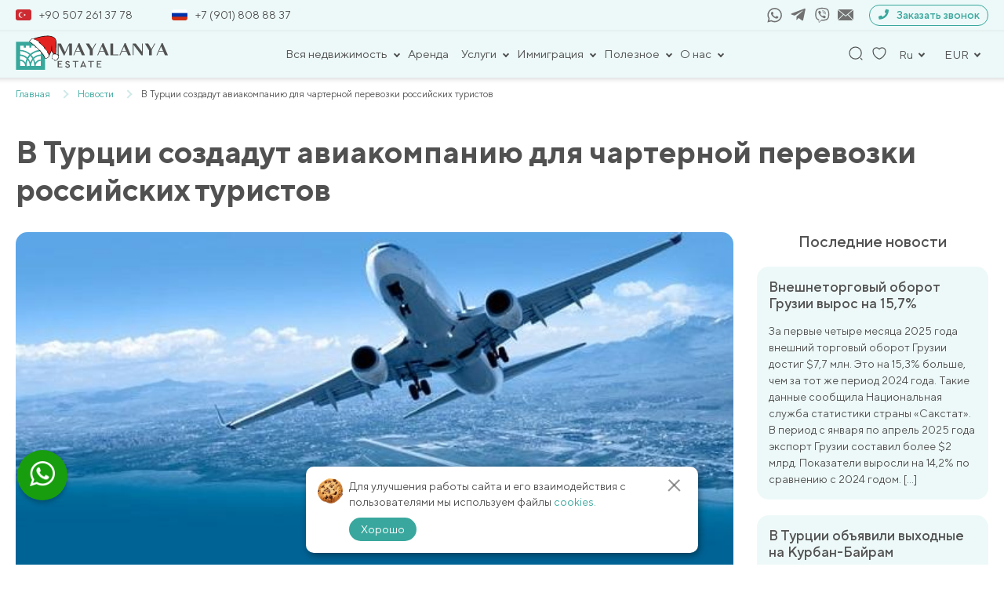

--- FILE ---
content_type: text/html; charset=UTF-8
request_url: https://mayalanya.ru/news/novosti/v-turcii-sozdadut-aviakompaniyu-dlya-charternoj-perevozki-rossijskix-turistov/
body_size: 40270
content:
<!DOCTYPE html>
<html lang="ru-RU">

<head>
	<meta charset="UTF-8">
	<meta name="viewport" content="width=device-width, initial-scale=1, shrink-to-fit=no">
	<meta name="facebook-domain-verification" content="n4wapox177295juwp95qtgugvnc8zu" />
	<meta name="format-detection" content="telephone=no">
	<title>В Турции создадут авиакомпанию для чартерной перевозки российских туристов | Mayalanya</title>
	<link rel="icon" href="/favicon.ico" sizes="16x16" />
	<meta name='robots' content='max-image-preview:large, noindex,follow' />
	<style>img:is([sizes="auto" i], [sizes^="auto," i]) { contain-intrinsic-size: 3000px 1500px }</style>
	
	<!-- This site is optimized with the Yoast SEO plugin v26.8 - https://yoast.com/product/yoast-seo-wordpress/ -->
	<meta name="description" content="В Турции создадут авиакомпанию для чартерной перевозки российских туристов | Новости и статьи о жизни, недвижимости и туризме. 🌴 Актуальные события экономики, 💸 туризма и недвижимости. 🏢" />
	<link rel="canonical" href="https://mayalanya.ru/news/novosti/v-turcii-sozdadut-aviakompaniyu-dlya-charternoj-perevozki-rossijskix-turistov/" />
	<meta property="og:locale" content="ru_RU" />
	<meta property="og:type" content="website" />
	<meta property="og:title" content="В Турции создадут авиакомпанию для чартерной перевозки российских туристов | Mayalanya" />
	<meta property="og:description" content="В Турции создадут авиакомпанию для чартерной перевозки российских туристов | Новости и статьи о жизни, недвижимости и туризме. 🌴 Актуальные события экономики, 💸 туризма и недвижимости. 🏢" />
	<meta property="og:url" content="https://mayalanya.ru/news/novosti/v-turcii-sozdadut-aviakompaniyu-dlya-charternoj-perevozki-rossijskix-turistov/" />
	<meta property="og:site_name" content="Mayalanya" />
	<meta property="article:publisher" content="https://www.facebook.com/Mayalanyaofficial-108794064597304/" />
	<meta property="article:published_time" content="2022-04-12T17:07:17+00:00" />
	<meta property="article:modified_time" content="2022-04-12T17:07:20+00:00" />
	<meta property="og:image" content="https://mayalanya.ru/wp-content/uploads/2022/04/ym.jpg" />
	<meta property="og:image:width" content="600" />
	<meta property="og:image:height" content="401" />
	<meta property="og:image:type" content="image/jpeg" />
	<meta name="author" content="annaredaktor" />
	<meta name="twitter:card" content="summary_large_image" />
	<meta name="twitter:creator" content="@mayalanya_ru" />
	<meta name="twitter:site" content="@mayalanya_ru" />
	<meta name="twitter:label1" content="Написано автором" />
	<meta name="twitter:data1" content="annaredaktor" />
	<meta name="twitter:label2" content="Примерное время для чтения" />
	<meta name="twitter:data2" content="1 минута" />
	<!-- / Yoast SEO plugin. -->


<link href='https://fonts.gstatic.com' crossorigin rel='preconnect' />
<link rel="alternate" type="application/rss+xml" title="Mayalanya &raquo; Лента комментариев к &laquo;В Турции создадут авиакомпанию для чартерной перевозки российских туристов&raquo;" href="https://mayalanya.ru/news/novosti/v-turcii-sozdadut-aviakompaniyu-dlya-charternoj-perevozki-rossijskix-turistov/feed/" />
<link rel='stylesheet' id='theme-style-css' href='https://mayalanya.ru/wp-content/themes/mayalanya/css/new_filter.css?ver=1722415981' type='text/css' media='all' />
<style id='classic-theme-styles-inline-css' type='text/css'>
/*! This file is auto-generated */
.wp-block-button__link{color:#fff;background-color:#32373c;border-radius:9999px;box-shadow:none;text-decoration:none;padding:calc(.667em + 2px) calc(1.333em + 2px);font-size:1.125em}.wp-block-file__button{background:#32373c;color:#fff;text-decoration:none}
</style>
<style id='global-styles-inline-css' type='text/css'>
:root{--wp--preset--aspect-ratio--square: 1;--wp--preset--aspect-ratio--4-3: 4/3;--wp--preset--aspect-ratio--3-4: 3/4;--wp--preset--aspect-ratio--3-2: 3/2;--wp--preset--aspect-ratio--2-3: 2/3;--wp--preset--aspect-ratio--16-9: 16/9;--wp--preset--aspect-ratio--9-16: 9/16;--wp--preset--color--black: #000000;--wp--preset--color--cyan-bluish-gray: #abb8c3;--wp--preset--color--white: #ffffff;--wp--preset--color--pale-pink: #f78da7;--wp--preset--color--vivid-red: #cf2e2e;--wp--preset--color--luminous-vivid-orange: #ff6900;--wp--preset--color--luminous-vivid-amber: #fcb900;--wp--preset--color--light-green-cyan: #7bdcb5;--wp--preset--color--vivid-green-cyan: #00d084;--wp--preset--color--pale-cyan-blue: #8ed1fc;--wp--preset--color--vivid-cyan-blue: #0693e3;--wp--preset--color--vivid-purple: #9b51e0;--wp--preset--gradient--vivid-cyan-blue-to-vivid-purple: linear-gradient(135deg,rgba(6,147,227,1) 0%,rgb(155,81,224) 100%);--wp--preset--gradient--light-green-cyan-to-vivid-green-cyan: linear-gradient(135deg,rgb(122,220,180) 0%,rgb(0,208,130) 100%);--wp--preset--gradient--luminous-vivid-amber-to-luminous-vivid-orange: linear-gradient(135deg,rgba(252,185,0,1) 0%,rgba(255,105,0,1) 100%);--wp--preset--gradient--luminous-vivid-orange-to-vivid-red: linear-gradient(135deg,rgba(255,105,0,1) 0%,rgb(207,46,46) 100%);--wp--preset--gradient--very-light-gray-to-cyan-bluish-gray: linear-gradient(135deg,rgb(238,238,238) 0%,rgb(169,184,195) 100%);--wp--preset--gradient--cool-to-warm-spectrum: linear-gradient(135deg,rgb(74,234,220) 0%,rgb(151,120,209) 20%,rgb(207,42,186) 40%,rgb(238,44,130) 60%,rgb(251,105,98) 80%,rgb(254,248,76) 100%);--wp--preset--gradient--blush-light-purple: linear-gradient(135deg,rgb(255,206,236) 0%,rgb(152,150,240) 100%);--wp--preset--gradient--blush-bordeaux: linear-gradient(135deg,rgb(254,205,165) 0%,rgb(254,45,45) 50%,rgb(107,0,62) 100%);--wp--preset--gradient--luminous-dusk: linear-gradient(135deg,rgb(255,203,112) 0%,rgb(199,81,192) 50%,rgb(65,88,208) 100%);--wp--preset--gradient--pale-ocean: linear-gradient(135deg,rgb(255,245,203) 0%,rgb(182,227,212) 50%,rgb(51,167,181) 100%);--wp--preset--gradient--electric-grass: linear-gradient(135deg,rgb(202,248,128) 0%,rgb(113,206,126) 100%);--wp--preset--gradient--midnight: linear-gradient(135deg,rgb(2,3,129) 0%,rgb(40,116,252) 100%);--wp--preset--font-size--small: 13px;--wp--preset--font-size--medium: 20px;--wp--preset--font-size--large: 36px;--wp--preset--font-size--x-large: 42px;--wp--preset--spacing--20: 0.44rem;--wp--preset--spacing--30: 0.67rem;--wp--preset--spacing--40: 1rem;--wp--preset--spacing--50: 1.5rem;--wp--preset--spacing--60: 2.25rem;--wp--preset--spacing--70: 3.38rem;--wp--preset--spacing--80: 5.06rem;--wp--preset--shadow--natural: 6px 6px 9px rgba(0, 0, 0, 0.2);--wp--preset--shadow--deep: 12px 12px 50px rgba(0, 0, 0, 0.4);--wp--preset--shadow--sharp: 6px 6px 0px rgba(0, 0, 0, 0.2);--wp--preset--shadow--outlined: 6px 6px 0px -3px rgba(255, 255, 255, 1), 6px 6px rgba(0, 0, 0, 1);--wp--preset--shadow--crisp: 6px 6px 0px rgba(0, 0, 0, 1);}:where(.is-layout-flex){gap: 0.5em;}:where(.is-layout-grid){gap: 0.5em;}body .is-layout-flex{display: flex;}.is-layout-flex{flex-wrap: wrap;align-items: center;}.is-layout-flex > :is(*, div){margin: 0;}body .is-layout-grid{display: grid;}.is-layout-grid > :is(*, div){margin: 0;}:where(.wp-block-columns.is-layout-flex){gap: 2em;}:where(.wp-block-columns.is-layout-grid){gap: 2em;}:where(.wp-block-post-template.is-layout-flex){gap: 1.25em;}:where(.wp-block-post-template.is-layout-grid){gap: 1.25em;}.has-black-color{color: var(--wp--preset--color--black) !important;}.has-cyan-bluish-gray-color{color: var(--wp--preset--color--cyan-bluish-gray) !important;}.has-white-color{color: var(--wp--preset--color--white) !important;}.has-pale-pink-color{color: var(--wp--preset--color--pale-pink) !important;}.has-vivid-red-color{color: var(--wp--preset--color--vivid-red) !important;}.has-luminous-vivid-orange-color{color: var(--wp--preset--color--luminous-vivid-orange) !important;}.has-luminous-vivid-amber-color{color: var(--wp--preset--color--luminous-vivid-amber) !important;}.has-light-green-cyan-color{color: var(--wp--preset--color--light-green-cyan) !important;}.has-vivid-green-cyan-color{color: var(--wp--preset--color--vivid-green-cyan) !important;}.has-pale-cyan-blue-color{color: var(--wp--preset--color--pale-cyan-blue) !important;}.has-vivid-cyan-blue-color{color: var(--wp--preset--color--vivid-cyan-blue) !important;}.has-vivid-purple-color{color: var(--wp--preset--color--vivid-purple) !important;}.has-black-background-color{background-color: var(--wp--preset--color--black) !important;}.has-cyan-bluish-gray-background-color{background-color: var(--wp--preset--color--cyan-bluish-gray) !important;}.has-white-background-color{background-color: var(--wp--preset--color--white) !important;}.has-pale-pink-background-color{background-color: var(--wp--preset--color--pale-pink) !important;}.has-vivid-red-background-color{background-color: var(--wp--preset--color--vivid-red) !important;}.has-luminous-vivid-orange-background-color{background-color: var(--wp--preset--color--luminous-vivid-orange) !important;}.has-luminous-vivid-amber-background-color{background-color: var(--wp--preset--color--luminous-vivid-amber) !important;}.has-light-green-cyan-background-color{background-color: var(--wp--preset--color--light-green-cyan) !important;}.has-vivid-green-cyan-background-color{background-color: var(--wp--preset--color--vivid-green-cyan) !important;}.has-pale-cyan-blue-background-color{background-color: var(--wp--preset--color--pale-cyan-blue) !important;}.has-vivid-cyan-blue-background-color{background-color: var(--wp--preset--color--vivid-cyan-blue) !important;}.has-vivid-purple-background-color{background-color: var(--wp--preset--color--vivid-purple) !important;}.has-black-border-color{border-color: var(--wp--preset--color--black) !important;}.has-cyan-bluish-gray-border-color{border-color: var(--wp--preset--color--cyan-bluish-gray) !important;}.has-white-border-color{border-color: var(--wp--preset--color--white) !important;}.has-pale-pink-border-color{border-color: var(--wp--preset--color--pale-pink) !important;}.has-vivid-red-border-color{border-color: var(--wp--preset--color--vivid-red) !important;}.has-luminous-vivid-orange-border-color{border-color: var(--wp--preset--color--luminous-vivid-orange) !important;}.has-luminous-vivid-amber-border-color{border-color: var(--wp--preset--color--luminous-vivid-amber) !important;}.has-light-green-cyan-border-color{border-color: var(--wp--preset--color--light-green-cyan) !important;}.has-vivid-green-cyan-border-color{border-color: var(--wp--preset--color--vivid-green-cyan) !important;}.has-pale-cyan-blue-border-color{border-color: var(--wp--preset--color--pale-cyan-blue) !important;}.has-vivid-cyan-blue-border-color{border-color: var(--wp--preset--color--vivid-cyan-blue) !important;}.has-vivid-purple-border-color{border-color: var(--wp--preset--color--vivid-purple) !important;}.has-vivid-cyan-blue-to-vivid-purple-gradient-background{background: var(--wp--preset--gradient--vivid-cyan-blue-to-vivid-purple) !important;}.has-light-green-cyan-to-vivid-green-cyan-gradient-background{background: var(--wp--preset--gradient--light-green-cyan-to-vivid-green-cyan) !important;}.has-luminous-vivid-amber-to-luminous-vivid-orange-gradient-background{background: var(--wp--preset--gradient--luminous-vivid-amber-to-luminous-vivid-orange) !important;}.has-luminous-vivid-orange-to-vivid-red-gradient-background{background: var(--wp--preset--gradient--luminous-vivid-orange-to-vivid-red) !important;}.has-very-light-gray-to-cyan-bluish-gray-gradient-background{background: var(--wp--preset--gradient--very-light-gray-to-cyan-bluish-gray) !important;}.has-cool-to-warm-spectrum-gradient-background{background: var(--wp--preset--gradient--cool-to-warm-spectrum) !important;}.has-blush-light-purple-gradient-background{background: var(--wp--preset--gradient--blush-light-purple) !important;}.has-blush-bordeaux-gradient-background{background: var(--wp--preset--gradient--blush-bordeaux) !important;}.has-luminous-dusk-gradient-background{background: var(--wp--preset--gradient--luminous-dusk) !important;}.has-pale-ocean-gradient-background{background: var(--wp--preset--gradient--pale-ocean) !important;}.has-electric-grass-gradient-background{background: var(--wp--preset--gradient--electric-grass) !important;}.has-midnight-gradient-background{background: var(--wp--preset--gradient--midnight) !important;}.has-small-font-size{font-size: var(--wp--preset--font-size--small) !important;}.has-medium-font-size{font-size: var(--wp--preset--font-size--medium) !important;}.has-large-font-size{font-size: var(--wp--preset--font-size--large) !important;}.has-x-large-font-size{font-size: var(--wp--preset--font-size--x-large) !important;}
:where(.wp-block-post-template.is-layout-flex){gap: 1.25em;}:where(.wp-block-post-template.is-layout-grid){gap: 1.25em;}
:where(.wp-block-columns.is-layout-flex){gap: 2em;}:where(.wp-block-columns.is-layout-grid){gap: 2em;}
:root :where(.wp-block-pullquote){font-size: 1.5em;line-height: 1.6;}
</style>
<link rel='stylesheet' id='contact-form-7-css' href='https://mayalanya.ru/wp-content/plugins/contact-form-7/includes/css/styles.css?ver=6.1.4' type='text/css' media='all' />
<link rel='stylesheet' id='intlTelInput-css' href='https://mayalanya.ru/wp-content/plugins/contact-form-7-international-telephone-input/frontend/lib/css/intlTelInput.min.css?ver=6.8.3' type='text/css' media='all' />
<link rel='stylesheet' id='cf7_tel-css' href='https://mayalanya.ru/wp-content/plugins/contact-form-7-international-telephone-input/frontend/lib/css/cf7-tel.css?ver=6.8.3' type='text/css' media='all' />
<link rel='stylesheet' id='style-popup-css' href='https://mayalanya.ru/wp-content/plugins/popup-time/css/popup-time.css?ver=1' type='text/css' media='all' />
<link rel='stylesheet' id='style-theme-css' href='https://mayalanya.ru/wp-content/themes/mayalanya/style.css?ver=6.8.3' type='text/css' media='all' />
<link rel='stylesheet' id='style-main-theme-union4-css' href='https://mayalanya.ru/wp-content/themes/mayalanya/css/union3.css?ver=2.86' type='text/css' media='all' />
<link rel='stylesheet' id='style-fancybox-css' href='https://mayalanya.ru/wp-content/themes/mayalanya/plugins/fancybox/fancybox.css?ver=1' type='text/css' media='all' />
<link rel="https://api.w.org/" href="https://mayalanya.ru/wp-json/" /><link rel="alternate" title="JSON" type="application/json" href="https://mayalanya.ru/wp-json/wp/v2/posts/84898" /><link rel="EditURI" type="application/rsd+xml" title="RSD" href="https://mayalanya.ru/xmlrpc.php?rsd" />
<!-- Google Tag Manager -->
<script>(function(w,d,s,l,i){w[l]=w[l]||[];w[l].push({'gtm.start':
new Date().getTime(),event:'gtm.js'});var f=d.getElementsByTagName(s)[0],
j=d.createElement(s),dl=l!='dataLayer'?'&l='+l:'';j.async=true;j.src=
'https://www.googletagmanager.com/gtm.js?id='+i+dl;f.parentNode.insertBefore(j,f);
})(window,document,'script','dataLayer','GTM-K3ZCQWCS');</script>
<!-- End Google Tag Manager -->

<!-- Meta Pixel Code -->
<script>
!function(f,b,e,v,n,t,s)
{if(f.fbq)return;n=f.fbq=function(){n.callMethod?
n.callMethod.apply(n,arguments):n.queue.push(arguments)};
if(!f._fbq)f._fbq=n;n.push=n;n.loaded=!0;n.version='2.0';
n.queue=[];t=b.createElement(e);t.async=!0;
t.src=v;s=b.getElementsByTagName(e)[0];
s.parentNode.insertBefore(t,s)}(window, document,'script',
'https://connect.facebook.net/en_US/fbevents.js');
fbq('init', '563367455085276');
fbq('track', 'PageView');
</script>
<noscript><img height="1" width="1" style="display:none"
src="https://www.facebook.com/tr?id=563367455085276&ev=PageView&noscript=1"
/></noscript>
<!-- End Meta Pixel Code --><noscript><style id="rocket-lazyload-nojs-css">.rll-youtube-player, [data-lazy-src]{display:none !important;}</style></noscript>				<meta property="og:image" content="https://mayalanya.ru/wp-content/uploads/2022/04/ym.jpg">
			<meta property="og:image:secure_url" content="https://mayalanya.ru/wp-content/uploads/2022/04/ym.jpg">
			<meta property="og:image:width" content="488">
			<meta property="og:image:height" content="326">
		<!-- <script src="//code.jivosite.com/widget/dE4iDqiwBj" async></script> -->
	<!-- <script src="//code.jivosite.com/widget/frrjcBuvn3" async></script> -->
	<script src="https://api-maps.yandex.ru/2.1/?lang=ru_RU" type="text/javascript"></script>
</head>

<body class="wp-singular post-template-default single single-post postid-84898 single-format-standard wp-theme-mayalanya">
<!-- Google Tag Manager (noscript) -->
<noscript><iframe src="https://www.googletagmanager.com/ns.html?id=GTM-K3ZCQWCS"
height="0" width="0" style="display:none;visibility:hidden"></iframe></noscript>
<!-- End Google Tag Manager (noscript) -->

	<div class="wrapper">

		<header class="header">
			<div class="container">

				<div class="header_top_contact">
					<div class="header_top_numbers">
												<a href="tel:+905072613778">
							<span><img src="https://mayalanya.ru/wp-content/uploads/2024/09/flag_turtsija_enl.jpg"
									alt="Турция" class="header-flag"></span>+90 507 261 37 78						</a>
												<a href="tel:+79018088837">
							<span><img src="https://mayalanya.ru/wp-content/uploads/2024/09/flag_rf_enl.jpg"
									alt="Россия" class="header-flag"></span>+7 (901) 808 88 37						</a>
					</div>
					<div class="header_top_socials_form">
						<div class="header_top_socials">
															<a href="https://api.whatsapp.com/send?phone=905072613778" target="_blank" rel="nofollow">
									<svg class="icon icon-whatsapp">
										<use xlink:href="#icon-whatsapp"></use>
									</svg>
								</a>
																						<a href="https://t.me/mayalanya" target="_blank" rel="nofollow">
									<svg class="icon icon-telegram">
										<use xlink:href="#icon-telegram"></use>
									</svg>
								</a>
																						<a href="viber://chat?number=+905072613778" rel="nofollow">
									<svg class="icon icon-viber">
										<use xlink:href="#icon-viber"></use>
									</svg>
								</a>
														<a class="mail" href="mailto:info@mayalanya.ru" target="_blank" rel="nofollow">
								<svg class="icon icon-mail1">
									<use xlink:href="#icon-mail1"></use>
								</svg>
							</a>
						</div>
						<div class="header__links--wp">
							<button class="modalHref" data-modal="recall" rel="nofollow">
								<span><svg class="icon icon-tel">
										<use xlink:href="#icon-tel"></use>
									</svg></span>
								Заказать звонок
							</button>
						</div>
					</div>
				</div>

				<div class="header__top">
					<div class="header__links">
													<a href="/" class="header__logo">
								<!-- <img src="https://mayalanya.ru/wp-content/themes/mayalanya/img/icons/logo.svg" alt="" width="190"
									height="37"> -->
								<img src="https://mayalanya.ru/wp-content/themes/mayalanya/img/icons/logo-newyear.svg" alt="" width="195" height="46" style="max-height: none;">
							</a>
											</div>

					<div class="header__nav">
						<nav class="wrap-nav">
							
														
								<ul class="menu">
																				<li class="menu-item_header has-childs">
												<button class="menu-nav__link">
													Вся недвижимость												</button>
												<div class="dropdown-menu">
													<div class="container">
														<ul class="header-nav__wrap">
																																<li class="menu-item_header has-childs dop-child">
																		<div class="menu_with_img">
																																							<img src="https://mayalanya.ru/wp-content/uploads/2024/09/flag_turtsija_enl.jpg"
																					alt="Турция"
																					class="menu-flag">
																																						<a class="header-nav__title" href="https://mayalanya.ru/sell/">Турция</a>																		</div>
																		<ul class="toggle_menu">
																																							<li>
																					<a href="https://mayalanya.ru/sell/alanya/">Алания</a>																				</li>
																																							<li>
																					<a href="https://mayalanya.ru/sell/antalya/">Анталия</a>																				</li>
																																							<li>
																					<a href="https://mayalanya.ru/sell/belek/">Белек</a>																				</li>
																																							<li>
																					<a href="https://mayalanya.ru/sell/bodrum/">Бодрум</a>																				</li>
																																							<li>
																					<a href="https://mayalanya.ru/sell/izmir/">Измир</a>																				</li>
																																							<li>
																					<a href="https://mayalanya.ru/sell/mersin/">Мерсин</a>																				</li>
																																							<li>
																					<a href="https://mayalanya.ru/sell/istanbul/">Стамбул</a>																				</li>
																																							<li>
																					<a href="https://mayalanya.ru/sell/fethie/">Фетхие</a>																				</li>
																																					</ul>
																	</li>
																																																<li class="menu-item_header has-childs dop-child">
																		<div class="menu_with_img">
																																							<img src="https://mayalanya.ru/wp-content/uploads/2024/09/flag_of_the_turkish_republic_of_northern_cyprus.svg.png"
																					alt="Северный Кипр"
																					class="menu-flag">
																																						<a class="header-nav__title" href="https://mayalanya.ru/northern-cyprus/">Северный Кипр</a>																		</div>
																		<ul class="toggle_menu">
																																							<li>
																					<a href="https://mayalanya.ru/northern-cyprus/iskele/">Искеле</a>																				</li>
																																							<li>
																					<a href="https://mayalanya.ru/northern-cyprus/kyrenia/">Кирения-Гирне</a>																				</li>
																																							<li>
																					<a href="https://mayalanya.ru/northern-cyprus/nikosia/">Никосия</a>																				</li>
																																							<li>
																					<a href="https://mayalanya.ru/northern-cyprus/famagusta/">Фамагуста</a>																				</li>
																																					</ul>
																	</li>
																																																<li class="menu-item_header has-childs dop-child">
																		<div class="menu_with_img">
																																							<img src="https://mayalanya.ru/wp-content/uploads/2024/09/flag_oae_enl.jpg"
																					alt="ОАЭ"
																					class="menu-flag">
																																						<a class="header-nav__title" href="https://mayalanya.ru/oae/">ОАЭ</a>																		</div>
																		<ul class="toggle_menu">
																																							<li>
																					<a href="https://mayalanya.ru/oae/abudabi/">Абу-Даби</a>																				</li>
																																							<li>
																					<a href="https://mayalanya.ru/oae/dubai/">Дубай</a>																				</li>
																																							<li>
																					<a href="https://mayalanya.ru/oae/rasalkhaimah/">Рас-эль-Хайма</a>																				</li>
																																							<li>
																					<a href="https://mayalanya.ru/oae/ummalqaiwain/">Умм-эль-Кайвайн</a>																				</li>
																																							<li>
																					<a href="https://mayalanya.ru/oae/sharjah/">Шарджа</a>																				</li>
																																					</ul>
																	</li>
																																																<li class="menu-item_header has-childs dop-child">
																		<div class="menu_with_img">
																																							<img src="https://mayalanya.ru/wp-content/uploads/2024/09/flag_indonezija_new.jpg"
																					alt="Индонезия"
																					class="menu-flag">
																																						<a class="header-nav__title" href="https://mayalanya.ru/indonesia/">Индонезия</a>																		</div>
																		<ul class="toggle_menu">
																																							<li>
																					<a href="https://mayalanya.ru/indonesia/bali/">Бали</a>																				</li>
																																					</ul>
																	</li>
																																																<li class="menu-item_header has-childs dop-child">
																		<div class="menu_with_img">
																																							<img src="https://mayalanya.ru/wp-content/uploads/2024/09/flag_tailand_new.jpg"
																					alt="Таиланд"
																					class="menu-flag">
																																						<a class="header-nav__title" href="https://mayalanya.ru/thailand/">Таиланд</a>																		</div>
																		<ul class="toggle_menu">
																																							<li>
																					<a href="https://mayalanya.ru/thailand/bangkok/">Бангкок</a>																				</li>
																																							<li>
																					<a href="https://mayalanya.ru/thailand/pattaya/">Паттайа</a>																				</li>
																																							<li>
																					<a href="https://mayalanya.ru/thailand/phuket/">Пхукет</a>																				</li>
																																							<li>
																					<a href="https://mayalanya.ru/thailand/huahin/">Хуахин</a>																				</li>
																																					</ul>
																	</li>
																																																<li class="menu-item_header has-childs dop-child">
																		<div class="menu_with_img">
																																							<img src="https://mayalanya.ru/wp-content/uploads/2024/09/flag_gruzija_new.jpg"
																					alt="Грузия"
																					class="menu-flag">
																																						<a class="header-nav__title" href="https://mayalanya.ru/georgia/">Грузия</a>																		</div>
																		<ul class="toggle_menu">
																																							<li>
																					<a href="https://mayalanya.ru/georgia/batumi/">Батуми</a>																				</li>
																																							<li>
																					<a href="https://mayalanya.ru/georgia/gudauri/">Гудаури</a>																				</li>
																																					</ul>
																	</li>
																																													</ul>
													</div>
												</div>
											</li>
																														<li class="menu-item_header"><a href="https://mayalanya.ru/rent/">Аренда</a></li>																														<li class="menu-item_header has-childs">
												<button class="menu-nav__link">
													Услуги												</button>
												<div class="dropdown-menu">
													<div class="container">
														<ul class="header-nav__wrap">
																																<li class="menu-item_header has-childs dop-child">
																		<div class="menu_with_img">
																																						<div class="header-nav__title">Турция</div>																		</div>
																		<ul class="toggle_menu">
																																							<li>
																					<a href="https://mayalanya.ru/uslugi/prodat-svoyu-nedvizhimost/">Продать свою недвижимость</a>																				</li>
																																							<li>
																					<a href="https://mayalanya.ru/uslugi/obmen-nedvizhimosti/">Обмен недвижимости</a>																				</li>
																																							<li>
																					<a href="https://mayalanya.ru/mobile/">Программа лояльности</a>																				</li>
																																							<li>
																					<a href="https://mayalanya.ru/uslugi/konsultaciya-yurista/">Консультация юриста</a>																				</li>
																																							<li>
																					<a href="https://mayalanya.ru/uslugi/onlajn-prosmotr/">Онлайн-просмотр</a>																				</li>
																																							<li>
																					<a href="https://mayalanya.ru/uslugi/tour/">Ознакомительный тур</a>																				</li>
																																							<li>
																					<a href="https://mayalanya.ru/uslugi/posleprodazhnye-uslugi/">Отдел заботы о клиентах</a>																				</li>
																																					</ul>
																	</li>
																																													</ul>
													</div>
												</div>
											</li>
																														<li class="menu-item_header has-childs">
												<button class="menu-nav__link">
													Иммиграция												</button>
												<div class="dropdown-menu">
													<div class="container">
														<ul class="header-nav__wrap">
																																<li class="menu-item_header has-childs dop-child">
																		<div class="menu_with_img">
																																						<div class="header-nav__title">Турция</div>																		</div>
																		<ul class="toggle_menu">
																																							<li>
																					<a href="https://mayalanya.ru/grazhdanstvo-v-turcii/">Гражданство Турции</a>																				</li>
																																							<li>
																					<a href="https://mayalanya.ru/vid-na-zhitelya/">Как получить ВНЖ в Турции</a>																				</li>
																																					</ul>
																	</li>
																																													</ul>
													</div>
												</div>
											</li>
																														<li class="menu-item_header has-childs">
												<button class="menu-nav__link">
													Полезное												</button>
												<div class="dropdown-menu">
													<div class="container">
														<ul class="header-nav__wrap">
																																<li class="menu-item_header has-childs dop-child">
																		<div class="menu_with_img">
																																						<div class="header-nav__title">Пресса</div>																		</div>
																		<ul class="toggle_menu">
																																							<li>
																					<a href="https://mayalanya.ru/news/">Новости</a>																				</li>
																																							<li>
																					<a href="https://mayalanya.ru/articles/">Статьи</a>																				</li>
																																							<li>
																					<a href="https://mayalanya.ru/zakoni/">Законы</a>																				</li>
																																					</ul>
																	</li>
																																													</ul>
													</div>
												</div>
											</li>
																														<li class="menu-item_header has-childs">
												<button class="menu-nav__link">
													О нас												</button>
												<div class="dropdown-menu">
													<div class="container">
														<ul class="header-nav__wrap">
																																<li class="menu-item_header has-childs dop-child">
																		<div class="menu_with_img">
																																						<a class="header-nav__title" href="https://mayalanya.ru/company/">О компании</a>																		</div>
																		<ul class="toggle_menu">
																																							<li>
																					<a href="https://mayalanya.ru/team-mayalanya/">Команда Mayalanya</a>																				</li>
																																							<li>
																					<a href="https://mayalanya.ru/certificates/">Наши сертификаты</a>																				</li>
																																							<li>
																					<a href="https://mayalanya.ru/contacts/">Контакты</a>																				</li>
																																					</ul>
																	</li>
																																																<div class="menu_with_img">
																																				<a class="header-nav__title" href="https://mayalanya.ru/reviews/">Отзывы</a>																	</div>
																																													</ul>
													</div>
												</div>
											</li>
																											</ul>

								<div class="mobile_logo">
									<!-- <img src="https://mayalanya.ru/wp-content/themes/mayalanya/img/icons/logo.svg" alt=""
										width="190" height="37"> -->
									<img src="https://mayalanya.ru/wp-content/themes/mayalanya/img/icons/logo-newyear.svg" alt="" width="195" height="46" style="max-height: none;">
								</div>
								<div class="close-nav">
									<span class="line"></span>
									<span class="line"></span>
								</div>

								<div class="menu-mobile">
									<div class="scroller">
										<div class="leftside menu-compact">
											<div class="wrap_menu_mobile">
												<ul class="mobile">
																												<li class="selected">
																<div class="parent">
																	Вся недвижимость																	<span class="submenu-arrow"></span>
																</div>
																<ul class="dropdown">
																	<li class="menu_back">
																		<div class="submenu-arrow backs"></div>
																		<p class="margin_backs">Назад</p>
																	</li>
																																				<li>
																				<div class="parent">
																					<span>Турция</span>
																					<span class="submenu-arrow"></span>
																				</div>
																				<ul class="dropdown">
																					<li class="menu_back">
																						<div class="submenu-arrow backs"></div>
																						<p class="margin_backs">Назад</p>
																					</li>
																					<li class="menu-title"><a href="https://mayalanya.ru/sell/"><span>Турция</span></a></li>																																											<li class="menu-title"><a href="https://mayalanya.ru/sell/alanya/"><span>Алания</span></a></li>																																											<li class="menu-title"><a href="https://mayalanya.ru/sell/antalya/"><span>Анталия</span></a></li>																																											<li class="menu-title"><a href="https://mayalanya.ru/sell/belek/"><span>Белек</span></a></li>																																											<li class="menu-title"><a href="https://mayalanya.ru/sell/bodrum/"><span>Бодрум</span></a></li>																																											<li class="menu-title"><a href="https://mayalanya.ru/sell/izmir/"><span>Измир</span></a></li>																																											<li class="menu-title"><a href="https://mayalanya.ru/sell/mersin/"><span>Мерсин</span></a></li>																																											<li class="menu-title"><a href="https://mayalanya.ru/sell/istanbul/"><span>Стамбул</span></a></li>																																											<li class="menu-title"><a href="https://mayalanya.ru/sell/fethie/"><span>Фетхие</span></a></li>																																									</ul>
																			</li>
																																																						<li>
																				<div class="parent">
																					<span>Северный Кипр</span>
																					<span class="submenu-arrow"></span>
																				</div>
																				<ul class="dropdown">
																					<li class="menu_back">
																						<div class="submenu-arrow backs"></div>
																						<p class="margin_backs">Назад</p>
																					</li>
																					<li class="menu-title"><a href="https://mayalanya.ru/northern-cyprus/"><span>Северный Кипр</span></a></li>																																											<li class="menu-title"><a href="https://mayalanya.ru/northern-cyprus/iskele/"><span>Искеле</span></a></li>																																											<li class="menu-title"><a href="https://mayalanya.ru/northern-cyprus/kyrenia/"><span>Кирения-Гирне</span></a></li>																																											<li class="menu-title"><a href="https://mayalanya.ru/northern-cyprus/nikosia/"><span>Никосия</span></a></li>																																											<li class="menu-title"><a href="https://mayalanya.ru/northern-cyprus/famagusta/"><span>Фамагуста</span></a></li>																																									</ul>
																			</li>
																																																						<li>
																				<div class="parent">
																					<span>ОАЭ</span>
																					<span class="submenu-arrow"></span>
																				</div>
																				<ul class="dropdown">
																					<li class="menu_back">
																						<div class="submenu-arrow backs"></div>
																						<p class="margin_backs">Назад</p>
																					</li>
																					<li class="menu-title"><a href="https://mayalanya.ru/oae/"><span>ОАЭ</span></a></li>																																											<li class="menu-title"><a href="https://mayalanya.ru/oae/abudabi/"><span>Абу-Даби</span></a></li>																																											<li class="menu-title"><a href="https://mayalanya.ru/oae/dubai/"><span>Дубай</span></a></li>																																											<li class="menu-title"><a href="https://mayalanya.ru/oae/rasalkhaimah/"><span>Рас-эль-Хайма</span></a></li>																																											<li class="menu-title"><a href="https://mayalanya.ru/oae/ummalqaiwain/"><span>Умм-эль-Кайвайн</span></a></li>																																											<li class="menu-title"><a href="https://mayalanya.ru/oae/sharjah/"><span>Шарджа</span></a></li>																																									</ul>
																			</li>
																																																						<li>
																				<div class="parent">
																					<span>Индонезия</span>
																					<span class="submenu-arrow"></span>
																				</div>
																				<ul class="dropdown">
																					<li class="menu_back">
																						<div class="submenu-arrow backs"></div>
																						<p class="margin_backs">Назад</p>
																					</li>
																					<li class="menu-title"><a href="https://mayalanya.ru/indonesia/"><span>Индонезия</span></a></li>																																											<li class="menu-title"><a href="https://mayalanya.ru/indonesia/bali/"><span>Бали</span></a></li>																																									</ul>
																			</li>
																																																						<li>
																				<div class="parent">
																					<span>Таиланд</span>
																					<span class="submenu-arrow"></span>
																				</div>
																				<ul class="dropdown">
																					<li class="menu_back">
																						<div class="submenu-arrow backs"></div>
																						<p class="margin_backs">Назад</p>
																					</li>
																					<li class="menu-title"><a href="https://mayalanya.ru/thailand/"><span>Таиланд</span></a></li>																																											<li class="menu-title"><a href="https://mayalanya.ru/thailand/bangkok/"><span>Бангкок</span></a></li>																																											<li class="menu-title"><a href="https://mayalanya.ru/thailand/pattaya/"><span>Паттайа</span></a></li>																																											<li class="menu-title"><a href="https://mayalanya.ru/thailand/phuket/"><span>Пхукет</span></a></li>																																											<li class="menu-title"><a href="https://mayalanya.ru/thailand/huahin/"><span>Хуахин</span></a></li>																																									</ul>
																			</li>
																																																						<li>
																				<div class="parent">
																					<span>Грузия</span>
																					<span class="submenu-arrow"></span>
																				</div>
																				<ul class="dropdown">
																					<li class="menu_back">
																						<div class="submenu-arrow backs"></div>
																						<p class="margin_backs">Назад</p>
																					</li>
																					<li class="menu-title"><a href="https://mayalanya.ru/georgia/"><span>Грузия</span></a></li>																																											<li class="menu-title"><a href="https://mayalanya.ru/georgia/batumi/"><span>Батуми</span></a></li>																																											<li class="menu-title"><a href="https://mayalanya.ru/georgia/gudauri/"><span>Гудаури</span></a></li>																																									</ul>
																			</li>
																																																			</ul>
															</li>
																																										<li>
																<a href="https://mayalanya.ru/rent/">Аренда</a>															</li>
																																										<li class="selected">
																<div class="parent">
																	Услуги																	<span class="submenu-arrow"></span>
																</div>
																<ul class="dropdown">
																	<li class="menu_back">
																		<div class="submenu-arrow backs"></div>
																		<p class="margin_backs">Назад</p>
																	</li>
																																				<li>
																				<div class="parent">
																					<span>Турция</span>
																					<span class="submenu-arrow"></span>
																				</div>
																				<ul class="dropdown">
																					<li class="menu_back">
																						<div class="submenu-arrow backs"></div>
																						<p class="margin_backs">Назад</p>
																					</li>
																																																																<li class="menu-title"><a href="https://mayalanya.ru/uslugi/prodat-svoyu-nedvizhimost/"><span>Продать свою недвижимость</span></a></li>																																											<li class="menu-title"><a href="https://mayalanya.ru/uslugi/obmen-nedvizhimosti/"><span>Обмен недвижимости</span></a></li>																																											<li class="menu-title"><a href="https://mayalanya.ru/mobile/"><span>Программа лояльности</span></a></li>																																											<li class="menu-title"><a href="https://mayalanya.ru/uslugi/konsultaciya-yurista/"><span>Консультация юриста</span></a></li>																																											<li class="menu-title"><a href="https://mayalanya.ru/uslugi/onlajn-prosmotr/"><span>Онлайн-просмотр</span></a></li>																																											<li class="menu-title"><a href="https://mayalanya.ru/uslugi/tour/"><span>Ознакомительный тур</span></a></li>																																											<li class="menu-title"><a href="https://mayalanya.ru/uslugi/posleprodazhnye-uslugi/"><span>Отдел заботы о клиентах</span></a></li>																																									</ul>
																			</li>
																																																			</ul>
															</li>
																																										<li class="selected">
																<div class="parent">
																	Иммиграция																	<span class="submenu-arrow"></span>
																</div>
																<ul class="dropdown">
																	<li class="menu_back">
																		<div class="submenu-arrow backs"></div>
																		<p class="margin_backs">Назад</p>
																	</li>
																																				<li>
																				<div class="parent">
																					<span>Турция</span>
																					<span class="submenu-arrow"></span>
																				</div>
																				<ul class="dropdown">
																					<li class="menu_back">
																						<div class="submenu-arrow backs"></div>
																						<p class="margin_backs">Назад</p>
																					</li>
																																																																<li class="menu-title"><a href="https://mayalanya.ru/grazhdanstvo-v-turcii/"><span>Гражданство Турции</span></a></li>																																											<li class="menu-title"><a href="https://mayalanya.ru/vid-na-zhitelya/"><span>Как получить ВНЖ в Турции</span></a></li>																																									</ul>
																			</li>
																																																			</ul>
															</li>
																																										<li class="selected">
																<div class="parent">
																	Полезное																	<span class="submenu-arrow"></span>
																</div>
																<ul class="dropdown">
																	<li class="menu_back">
																		<div class="submenu-arrow backs"></div>
																		<p class="margin_backs">Назад</p>
																	</li>
																																				<li>
																				<div class="parent">
																					<span>Пресса</span>
																					<span class="submenu-arrow"></span>
																				</div>
																				<ul class="dropdown">
																					<li class="menu_back">
																						<div class="submenu-arrow backs"></div>
																						<p class="margin_backs">Назад</p>
																					</li>
																																																																<li class="menu-title"><a href="https://mayalanya.ru/news/"><span>Новости</span></a></li>																																											<li class="menu-title"><a href="https://mayalanya.ru/articles/"><span>Статьи</span></a></li>																																											<li class="menu-title"><a href="https://mayalanya.ru/zakoni/"><span>Законы</span></a></li>																																									</ul>
																			</li>
																																																			</ul>
															</li>
																																										<li class="selected">
																<div class="parent">
																	О нас																	<span class="submenu-arrow"></span>
																</div>
																<ul class="dropdown">
																	<li class="menu_back">
																		<div class="submenu-arrow backs"></div>
																		<p class="margin_backs">Назад</p>
																	</li>
																																				<li>
																				<div class="parent">
																					<span>О компании</span>
																					<span class="submenu-arrow"></span>
																				</div>
																				<ul class="dropdown">
																					<li class="menu_back">
																						<div class="submenu-arrow backs"></div>
																						<p class="margin_backs">Назад</p>
																					</li>
																					<li class="menu-title"><a href="https://mayalanya.ru/company/"><span>О компании</span></a></li>																																											<li class="menu-title"><a href="https://mayalanya.ru/team-mayalanya/"><span>Команда Mayalanya</span></a></li>																																											<li class="menu-title"><a href="https://mayalanya.ru/certificates/"><span>Наши сертификаты</span></a></li>																																											<li class="menu-title"><a href="https://mayalanya.ru/contacts/"><span>Контакты</span></a></li>																																									</ul>
																			</li>
																																																						<li class="menu-title"><a href="https://mayalanya.ru/reviews/"><span>Отзывы</span></a></li>																																																			</ul>
															</li>
																																							</ul>
											</div>
										</div>
									</div>
									<div class="mobile_menu_contacts">
										<div class="name_menu">
											Способы связи
										</div>
										<div class="contact_socials">
																							<a href="https://api.whatsapp.com/send?phone=905072613778" target="_blank"
													rel="nofollow">
													<svg class="icon icon-whatsapp">
														<use xlink:href="#icon-whatsapp"></use>
													</svg>
												</a>
																																		<a href="https://t.me/mayalanya" target="_blank"
													rel="nofollow">
													<svg class="icon icon-telegram">
														<use xlink:href="#icon-telegram"></use>
													</svg>
												</a>
																																		<a href="viber://chat?number=+905072613778" rel="nofollow">
													<svg class="icon icon-viber">
														<use xlink:href="#icon-viber"></use>
													</svg>
												</a>
																						<a class="mail" href="mailto:info@mayalanya.ru" target="_blank" rel="nofollow">
												<svg class="icon icon-mail1">
													<use xlink:href="#icon-mail1"></use>
												</svg>
											</a>
										</div>
										<div class="mobile_block_tel">
																						<a href="tel:+905072613778">
												<span>TR</span>+90 507 261 37 78											</a>
																						<a href="tel:+79018088837">
												<span>RU</span>+7 (901) 808 88 37											</a>
										</div>
										<div class="contact_link">
											<button class="modalHref" data-modal="recall">
												<span><svg class="icon icon-tel">
														<use xlink:href="#icon-tel"></use>
													</svg></span>
												Заказать звонок
											</button>
										</div>
										<div class="mobile_block_socials">
											<a href="https://www.facebook.com/100085442472023" target="_blank"
												rel="nofollow">
												<svg class="icon icon-fb">
													<use xlink:href="#icon-fb"></use>
												</svg>
											</a>
											<a href="https://zen.yandex.ru/profile/editor/id/60f93c9f18568841fe4e2118" target="_blank" rel="nofollow">
												<svg class="icon icon-zen">
													<use xlink:href="#icon-zen"></use>
												</svg>
											</a>
											<a href="https://vk.com/mayalanya.official/" target="_blank" rel="nofollow">
												<svg class="icon icon-vk">
													<use xlink:href="#icon-vk"></use>
												</svg>
											</a>
											<a href="https://www.youtube.com/channel/UCS2NHLhDv_sNmxE0mR7e-bQ" target="_blank"
												rel="nofollow">
												<svg class="icon icon-yt">
													<use xlink:href="#icon-yt"></use>
												</svg>
											</a>
											<a href="https://www.instagram.com/mayalanya.official/?hl=ru" target="_blank"
												rel="nofollow">
												<svg class="icon icon-instagram">
													<use xlink:href="#icon-instagram"></use>
												</svg>
											</a>
											<a href="https://www.tiktok.com/@mayalanya.official?_t=8Usyog9Z694&_r=1" target="_blank"
												rel="nofollow">
												<svg class="icon icon-tiktok">
													<use xlink:href="#icon-tiktok"></use>
												</svg>
											</a>
										</div>
									</div>

									<div class="mobile_menu_app">
										<div class="app_text">
											<span>Мобильное приложение</span>
										</div>
										<div class="app_img">
											<div class="app_ios">
												<a href="https://apps.apple.com/us/app/mayalanya/id6468774200"
													rel="nofollow noopener" target="_blank">
													<picture>
														<source srcset="/wp-content/uploads/slider-country/app-mayalanya/ru/appstore.webp" data-srcset="" type="image/webp">
														<img src="/wp-content/uploads/slider-country/app-mayalanya/ru/appstore.png"
															alt="App store">

													</picture>
												</a>
											</div>
											<div class="app_android">
												<a href="https://play.google.com/store/apps/details?id=ru.mayalanya"
													rel="nofollow noopener" target="_blank">
													<picture>
														<source srcset="/wp-content/uploads/slider-country/app-mayalanya/ru/googleplay.webp" data-srcset="" type="image/webp">
														<img src="/wp-content/uploads/slider-country/app-mayalanya/ru/googleplay.png"
															alt="Google play market">

													</picture>
												</a>
											</div>
										</div>
									</div>
								</div>
													</nav>
					</div>
					<div class="header_contacts">
						<div class="header__numbers">
														<a href="tel:+905072613778">
								<span>TR</span>+90 507 261 37 78							</a>
																					<a href="tel:+79018088837">
								<span>RU</span>+7 (901) 808 88 37							</a>
													</div>
						<div class="header__socials">
																						<a href="viber://chat?number=+905072613778" rel="nofollow">
									<svg class="icon icon-viber">
										<use xlink:href="#icon-viber"></use>
									</svg>
								</a>
																																										<a class="mail" href="mailto:info@mayalanya.ru" target="_blank" rel="nofollow">
								<svg class="icon icon-mail1">
									<use xlink:href="#icon-mail1"></use>
								</svg>
							</a>
						</div>
						<div class="header__links--wp">
							<button class="modalHref" data-modal="recall" rel="nofollow">
								<span><svg class="icon icon-tel">
										<use xlink:href="#icon-tel"></use>
									</svg></span>
								Заказать звонок
							</button>
						</div>
					</div>
					<div class="header_left">
						<div class="search-icon">
							<svg class="icon icon-search">
								<use xlink:href="#icon-search"></use>
							</svg>
						</div>
						<div class="favorites-icon">
							<a href="/favorites/" rel="nofollow" class="header__favorite">
								<svg class="icon icon-heart">
									<use xlink:href="#icon-heart"></use>
								</svg>
							</a>
						</div>
						<!-- <div class="toggle-icon">
							<svg class="icon icon-call_phone">
								<use xlink:href="#icon-call_phone"></use>
							</svg>
						</div> -->
						<div class="header__currency">
							<select class="language">
								<option data-display="Ru" value="Ru">Ru</option>
								<option value="En">En</option>
								<option value="De">De</option>
								<option value="Ua">Ua</option>
								<option value="Tr">Tr</option>
								<!--<option value="Fa">Fa</option>!-->
							</select>
						</div>
						<div class="header__currency w-2">
							<select class="currency">
								<option data-display="EUR" value="EUR" data-val="€">EUR</option>
								<option value="RUB" data-val="₽">RUB</option>
								<option value="USD" data-val="$">USD</option>
								<option value="TRY" data-val="tl">TRY</option>
							</select>
						</div>
					</div>
					<div class="open-nav">
						<span class="line"></span>
						<span class="line"></span>
						<span class="line"></span>
					</div>
				</div>

				<div class="header__search">
					<form role="search" method="get" action="https://mayalanya.ru/" id="search_osnova">
						<input type="hidden" name="post_type" value="aw_property"><input type="hidden" name="post_type" value="post">						<input type="hidden" name="search_query" value="">
						<input type="search" placeholder="Поиск" value="" name="s"
							id="search_field_osnova" autocomplete="off" autocorrect="off" autocapitalize="off">
						<button type="submit">
							<svg class="icon icon-search">
								<use xlink:href="#icon-search"></use>
							</svg>
						</button>
					</form>
				</div>

				<!-- <div class="overlay">
		</div> -->
			</div>
		</header>

		<main>
			

<div class="container">
	<div class="breadcrumbs" itemscope="" itemtype="https://schema.org/BreadcrumbList">
		<span class="breadcrumb-item" itemprop="itemListElement" itemscope="" itemtype="https://schema.org/ListItem">
		<a itemprop="item" class="breadcrumbs__link" href="/" class="link-color"><span itemprop="name">Главная</span></a>
		<meta itemprop="position" content="1"></span>
		<span class="breadcrumb-item" itemprop="itemListElement" itemscope="" itemtype="https://schema.org/ListItem">
		<a itemprop="item" class="breadcrumbs__link" href="/news/" class="link-color"><span itemprop="name">Новости</span></a>
		<meta itemprop="position" content="2"></span>
		<span itemprop="itemListElement" itemscope="" itemtype="http://schema.org/ListItem" class="breadcrumbs__link">
		<span itemprop="name">В Турции создадут авиакомпанию для чартерной перевозки российских туристов</span>
		<meta itemprop="position" content="3">
		</span>			 
	</div>
</div>
<div class="content content-product content-news">
    <div class="container">
        <h1>
            В Турции создадут авиакомпанию для чартерной перевозки российских туристов        </h1>
        <div class="main-content news-item">
                      <div class="news-item__banner">
                <img src="https://mayalanya.ru/wp-content/uploads/2022/04/ym.jpg" alt="В Турции создадут авиакомпанию для чартерной перевозки российских туристов">
            </div>
          			
			<div class="articles__details-info">
				<div class="information">
					<div class="info-icon">
						<svg class="icon"><use xlink:href="#icon-user-articles"></use></svg>
					</div>
					<div class="info-right">
						<div class="name">Автор</div>
							<a href="https://www.instagram.com/mayalanya.official/" rel="nofollow noopener" target="_blank">Mayalanya official</a>
					</div>
				</div>
								<div class="information">
					<div class="info-icon">
						<svg class="icon"><use xlink:href="#icon-clock-articles"></use></svg>
					</div>
					<div class="info-right">
						<div class="name">Время на чтение</div>
							<div class="value">1 мин</div>
					</div>
				</div>
				<div class="information">
					<div class="info-icon">
						<svg class="icon"><use xlink:href="#icon-board-articles"></use></svg>
					</div>
					<div class="info-right">
						<div class="name">Опубликовано</div>
							<div class="value">12.04.2022</div>
					</div>
				</div>
				<div class="information">
					<div class="info-icon">
						<svg class="icon"><use xlink:href="#icon-edit-articles"></use></svg>
					</div>
					<div class="info-right">
						<div class="name">Обновлено</div>
							<div class="value">12.04.2022</div>
					</div>
				</div>
			</div>
			
            
<p>Власти Турции объявили о желании создать новую авиакомпанию, которая специализировано займется чартерной перевозкой российских туристов на курорты в условиях санкций. Она будет базироваться в аэропорту города Антальи. Об этом пишет газета Sabah.</p>



<p>Также российских туристов будут возить на рейсах Turkish Airlines и Pegasus Airlines. Таким образом на курорты Турции удастся привлечь около 2 млн путешественников из РФ.</p>



<p>Минкультуры и туризма, Минтранс, а также министерство казначейства и финансов Турции уже утвердили трехэтапную дорожную карту для бесперебойного потока туристов из РФ. В рамках проекта рассматривается не только создание новой авиакомпании, но и предоставление кредита на общую сумму $300 млн российским туроператорам ANEX Tour, Pegas Touristik и Coral Travel.</p>
			
			
            <div class="share-block-post share-block_icon">
                <div class="share-name">
					Поделиться
				</div>
				<a href="#" class="share-telegram share-button">
					<img src="/wp-content/themes/mayalanya/img/contact-form/tg.svg" alt="Share on Telegram">
				</a>
				<a href="#" class="share-whatsapp share-button">
					<img src="/wp-content/themes/mayalanya/img/contact-form/whatsapp.svg" alt="Share on WhatsApp">
				</a>
				<button class="copy-link share-button">
					<img src="/wp-content/themes/mayalanya/img/contact-form/copy-link.svg" alt="Copy Link">
				</button>
            </div>
        </div>
        <div class="sidebar sticky  sidebar-news ">
            <h2>Последние новости</h2>
                          <a href="https://mayalanya.ru/news/novosti/vneshnetorgovyj-oborot-gruzii-vyros-na-15/" class="sidebar__news">
                  <div class="sidebar__news--img">
                                      </div>
                  <div class="sidebar__news--text">
                      <h3>Внешнеторговый оборот Грузии вырос на 15,7%</h3>
                      <p>За первые четыре месяца 2025 года внешний торговый оборот Грузии достиг $7,7 млн. Это на 15,3% больше, чем за тот же период 2024 года. Такие данные сообщила Национальная служба статистики страны «Сакстат». В период с января по апрель 2025 года экспорт Грузии составил более $2 млрд. Показатели выросли на 14,2% по сравнению с 2024 годом. [&hellip;]</p>
                  </div>
              </a>
                            <a href="https://mayalanya.ru/news/novosti/v-turcii-obyavili-vyxodnye-na-kurban-bajram/" class="sidebar__news">
                  <div class="sidebar__news--img">
                                      </div>
                  <div class="sidebar__news--text">
                      <h3>В Турции объявили выходные на Курбан-Байрам</h3>
                      <p>Государственные праздники на Курбан-Байрам в Турции в 2025 году продлятся 4 дня. В четверг 5 июня – сокращенный день, далее выходные продлятся с пятницы 6 июня по вторник 9 июня. В эти дни государственные учреждения страны будут закрыты. Банки, почта и государственные учреждения будут закрыты во время праздников. Больницы будут принимать пациентов только в экстренных [&hellip;]</p>
                  </div>
              </a>
                            <a href="https://mayalanya.ru/news/novosti/tovarooborot-mezhdu-rossiej-i-oae-stremitelno-rastet/" class="sidebar__news">
                  <div class="sidebar__news--img">
                                      </div>
                  <div class="sidebar__news--text">
                      <h3>Товарооборот между Россией и ОАЭ стремительно растет</h3>
                      <p>Взаимная торговля между Россией и ОАЭ выросла почти в три раза за последние пять лет. В 2019 году товарооборот между странами составлял $3,5 млрд, а в 2024 году вырос до $9,5 млрд. &nbsp;Об этом в мае 2025 года заявил замминистра экономики ОАЭ Абдалла Ахмед Аль Салех Поставки товаров из ОАЭ в Россию возросли с $300 [&hellip;]</p>
                  </div>
              </a>
                            <a href="https://mayalanya.ru/news/novosti/na-bali-nachnut-razvivat-morskoj-turizm/" class="sidebar__news">
                  <div class="sidebar__news--img">
                                      </div>
                  <div class="sidebar__news--text">
                      <h3>На Бали начнут развивать морской туризм</h3>
                      <p>Власти Денпасара, столицы Бали, подготовили план развития морского туризма на 2025 год. Цели проекта – привлечь в регион 2,1 млн туристов. Это на 200 тыс. больше, чем посетило Денпасар в 2024 году. Об этом заявила глава Департамента туризма Денпасара Ни Лух Путу Риястити. Уже сейчас туристам в Денпасаре доступны различные виды серфинга, морские круизы, снорклинг [&hellip;]</p>
                  </div>
              </a>
                            <a href="https://mayalanya.ru/news/novosti/v-arabskix-emiratax-pokupateli-predpochitayut-zhile-s-ozdorovitelnoj-infrastrukturoj/" class="sidebar__news">
                  <div class="sidebar__news--img">
                                      </div>
                  <div class="sidebar__news--text">
                      <h3>В ОАЭ растет спрос на &#171;умные&#187; дома с климат-контролем и фитнес-инфраструктурой</h3>
                      <p>В Арабских Эмиратах покупатели все чаще предпочитают жилье с оздоровительной инфраструктурой. Более 90% жителей ОАЭ считают здоровую среду обязательным критерием при покупке жилья. К таким выводам пришли R.Evolution и YouGov в ходе совместного исследования. Опросы показали, что более 80% эмиратцев готовы переплачивать за недвижимость с wellness-функциями. «Современное жилье должно не только обеспечивать комфорт, но и [&hellip;]</p>
                  </div>
              </a>
                      </div>
    </div>
</div>

  <div class="form form-company">
      <div class="container">
	   <div class="h2_style">Остались вопросы?</div>          
          <div class="form__wp">
              <div class="form__body cf7-300">
			  
                  
<div class="wpcf7 no-js" id="wpcf7-f300-o1" lang="ru-RU" dir="ltr" data-wpcf7-id="300">
<div class="screen-reader-response"><p role="status" aria-live="polite" aria-atomic="true"></p> <ul></ul></div>
<form action="/news/novosti/v-turcii-sozdadut-aviakompaniyu-dlya-charternoj-perevozki-rossijskix-turistov/#wpcf7-f300-o1" method="post" class="wpcf7-form init" aria-label="Контактная форма" novalidate="novalidate" data-status="init">
<fieldset class="hidden-fields-container"><input type="hidden" name="_wpcf7" value="300" /><input type="hidden" name="_wpcf7_version" value="6.1.4" /><input type="hidden" name="_wpcf7_locale" value="ru_RU" /><input type="hidden" name="_wpcf7_unit_tag" value="wpcf7-f300-o1" /><input type="hidden" name="_wpcf7_container_post" value="0" /><input type="hidden" name="_wpcf7_posted_data_hash" value="" /><input type="hidden" name="_wpcf7dtx_version" value="5.0.4" /><input type="hidden" name="_wpcf7_recaptcha_response" value="" />
</fieldset>
<input class="wpcf7-form-control wpcf7-hidden" value="Форма: Остались вопросы?" type="hidden" name="your-subject" />

<span class="form-item">
  <span class="wpcf7-form-control-wrap" data-name="your-name"><input size="40" maxlength="400" class="wpcf7-form-control wpcf7-text wpcf7-validates-as-required" aria-required="true" aria-invalid="false" placeholder="Ваше Имя*" value="" type="text" name="your-name" /></span>
</span>
<!--noindex-->
<span class="form-item">
   <span class="wpcf7-form-control-wrap your-phone"><input class="wpcf7-form-control wpcf7-tel wpcf7-validates-as-required wpcf7-validates-as-tel" aria-required="true" aria-invalid="false" value="" type="tel" name="your-phone_hide" data-name="your-phone"  data-pre="ru|ua" data-excludeCountries="" data-onlyct="" data-defcountry="" data-auto="1" data-validation="1" /></span>
</span>
<!--/noindex-->
<span class="form-item">
  <span class="wpcf7-form-control-wrap" data-name="your-email"><input size="40" maxlength="400" class="wpcf7-form-control wpcf7-email wpcf7-validates-as-required wpcf7-text wpcf7-validates-as-email" aria-required="true" aria-invalid="false" placeholder="Email*" value="" type="email" name="your-email" /></span>
</span>
<span class="form-item">
 <span class="wpcf7-form-control-wrap" data-name="time"><input size="40" maxlength="400" class="wpcf7-form-control wpcf7-text" aria-invalid="false" placeholder="Ваши пожелания" value="" type="text" name="time" /></span>
</span>
<span class="form_mesendger">Выберите предпочтительный мессенджер</span>
  <div class="custom-mesendger">
  <span class="wpcf7-form-control-wrap" data-name="mesendger"><span class="wpcf7-form-control wpcf7-radio"><span class="wpcf7-list-item first"><label><input type="radio" name="mesendger" value="Whats app" /><span class="wpcf7-list-item-label">Whats app</span></label></span><span class="wpcf7-list-item"><label><input type="radio" name="mesendger" value="Telegram" /><span class="wpcf7-list-item-label">Telegram</span></label></span><span class="wpcf7-list-item last"><label><input type="radio" name="mesendger" value="Viber" /><span class="wpcf7-list-item-label">Viber</span></label></span></span></span>
  </div>
<div class="chek">
  <span class="wpcf7-form-control-wrap" data-name="accept-this"><span class="wpcf7-form-control wpcf7-acceptance"><span class="wpcf7-list-item"><label><input type="checkbox" name="accept-this" value="1" checked="checked" aria-invalid="false" /><span class="wpcf7-list-item-label">Я согласен с <a href="/privacy-policy/" rel="nofollow">условиями и политикой конфиденциальности</a></span></label></span></span></span>
</div>
<input class="wpcf7-form-control wpcf7-submit has-spinner link-blue" type="submit" value="Свяжитесь со мной" />
<input class="wpcf7-form-control wpcf7-hidden" value="" type="hidden" name="utm_source" />
<input class="wpcf7-form-control wpcf7-hidden" value="" type="hidden" name="utm_medium" />
<input class="wpcf7-form-control wpcf7-hidden" value="" type="hidden" name="utm_campaign" /><p style="display: none !important;" class="akismet-fields-container" data-prefix="_wpcf7_ak_"><label>&#916;<textarea name="_wpcf7_ak_hp_textarea" cols="45" rows="8" maxlength="100"></textarea></label><input type="hidden" id="ak_js_1" name="_wpcf7_ak_js" value="242"/><script>document.getElementById( "ak_js_1" ).setAttribute( "value", ( new Date() ).getTime() );</script></p><div class="wpcf7-response-output" aria-hidden="true"></div>
</form>
</div>
				
              </div>
              <div class="form__info">
			  
                  <p>Вы можете позвонить нам или написать</p>
                                    <a href="tel:+905072613778">
                      <span>
                   <svg class="icon icon-phone">
                      <use xlink:href="#icon-phone"></use>
                  </svg>
                      </span>
                    +90 507 261 37 78                  </a>
                                                      <a href="tel:+79018088837">
                    +7 (901) 808 88 37                  </a>
                                    <a href="tel:+380443370883">
                    +380 443 370 883                  </a>
                                    <a href="mailto:info@mayalanya.ru">
                      <span>
                  <svg class="icon icon-mail">
                      <use xlink:href="#icon-mail"></use>
                  </svg>
                      </span>
                      info@mayalanya.ru</a>
              </div>
          </div>
          <!-- <div class="form__img">
                            <picture>
                  <source media="(min-width: 661px)" data-srcset="/wp-content/uploads/slider-country/IMG_3279.webp"
                          srcset=""
                          type="image/webp">

                  <source media="(max-width: 660px)" srcset="" data-srcset="/wp-content/uploads/slider-country/IMG_3279_ZERO.webp" type="image/png">

                  <img class="lazyestload" src=""
                       data-src="/wp-content/uploads/slider-country/IMG_3279.png" alt="Юрист по продаже квартиры">
              </picture>
          </div> -->
      </div>
  </div>

</main>

<footer class="footer">
    <div class="container">
              <a href="/" class="footer__logo">
            <img src="https://mayalanya.ru/wp-content/themes/mayalanya/img/icons/footer-logo.svg" alt="">
        </a>
              <nav class="wrap-nav">
		                  <ul class="menu">
                  <li class="menu-item">
                    Вся недвижимость                  </li>
                                    <li class="menu-item">
					<a href="https://mayalanya.ru/sell/">Турция</a>                  </li>
                                  <li class="menu-item">
					<a href="https://mayalanya.ru/northern-cyprus/">Северный Кипр</a>                  </li>
                                  <li class="menu-item">
					<a href="https://mayalanya.ru/oae/">ОАЭ</a>                  </li>
                                  <li class="menu-item">
					<a href="https://mayalanya.ru/indonesia/">Индонезия</a>                  </li>
                                  <li class="menu-item">
					<a href="https://mayalanya.ru/thailand/">Тайланд</a>                  </li>
                                  <li class="menu-item">
					<a href="https://mayalanya.ru/georgia/">Грузия</a>                  </li>
                                  <li class="menu-item">
					<a href="https://mayalanya.ru/sold/">Проданные</a>                  </li>
                                </ul>
                                <ul class="menu">
                  <li class="menu-item">
                    Услуги                  </li>
                                    <li class="menu-item">
					<a href="https://mayalanya.ru/uslugi/prodat-svoyu-nedvizhimost/">Продать недвижимость</a>                  </li>
                                  <li class="menu-item">
					<a href="https://mayalanya.ru/uslugi/konsultaciya-yurista/">Консультация юриста</a>                  </li>
                                  <li class="menu-item">
					<a href="https://mayalanya.ru/uslugi/onlajn-prosmotr/">Онлайн-просмотр</a>                  </li>
                                  <li class="menu-item">
					<a href="https://mayalanya.ru/uslugi/tour/">Ознакомительный тур</a>                  </li>
                                  <li class="menu-item">
					<a href="https://mayalanya.ru/uslugi/posleprodazhnye-uslugi/">Отдел заботы о клиентах</a>                  </li>
                                </ul>
                                <ul class="menu">
                  <li class="menu-item">
                    Полезное                  </li>
                                    <li class="menu-item">
					<a href="https://mayalanya.ru/company/">О компании</a>                  </li>
                                  <li class="menu-item">
					<a href="https://mayalanya.ru/news/">Новости</a>                  </li>
                                  <li class="menu-item">
					<a href="https://mayalanya.ru/articles/">Статьи</a>                  </li>
                                  <li class="menu-item">
					<a href="https://mayalanya.ru/reviews/">Отзывы</a>                  </li>
                                  <li class="menu-item">
					<a href="https://mayalanya.ru/contacts/">Контакты</a>                  </li>
                                  <li class="menu-item">
					<a href="https://mayalanya.ru/vakansii/">Вакансии</a>                  </li>
                                </ul>
                        </nav>
        <div class="footer__contacts">
            <div class="footer__socials">
                            <a href="https://www.facebook.com/100085442472023" target="_blank" rel="nofollow noopener">
                  <svg class="icon icon-fb">
                      <use xlink:href="#icon-fb"></use>
                  </svg>
              </a>
              <a href="https://zen.yandex.ru/profile/editor/id/60f93c9f18568841fe4e2118" target="_blank" rel="nofollow noopener">
				   <svg class="icon icon-zen">
                      <use xlink:href="#icon-zen"></use>
                  </svg>
              </a>
              <a href="https://vk.com/mayalanya.official/" target="_blank" rel="nofollow noopener">
                   <svg class="icon icon-vk">
                      <use xlink:href="#icon-vk"></use>
                  </svg>				
              </a>
              <a href="https://www.youtube.com/channel/UCS2NHLhDv_sNmxE0mR7e-bQ" target="_blank" rel="nofollow noopener">
                  <svg class="icon icon-yt">
                      <use xlink:href="#icon-yt"></use>
                  </svg>
              </a>
              <a href="https://www.instagram.com/mayalanya.official/?hl=ru" target="_blank" rel="nofollow noopener">
                  <svg class="icon icon-instagram">
                      <use xlink:href="#icon-instagram"></use>
                  </svg>
              </a>
			  <a href="https://www.tiktok.com/@mayalanya.official?_t=8Usyog9Z694&_r=1" target="_blank" rel="nofollow noopener">
                  <svg class="icon icon-tiktok">
                      <use xlink:href="#icon-tiktok"></use>
                  </svg>
              </a>
            </div>
            <div class="footer__tel">
                                <a href="tel:+905072613778">
                    <span>TR</span>+90 507 261 37 78                </a>
                                                <a href="tel:+79018088837">
                    <span>RU</span>+7 (901) 808 88 37                </a>
                                <a href="tel:+380443370883">
                    <span>UA</span>+380 443 370 883                </a>
                            </div>
            <div class="footer__links">
                              <a href="https://api.whatsapp.com/send?phone=905072613778" target="_blank"  rel="nofollow noopener">
                    <svg class="icon icon-whatsapp">
                        <use xlink:href="#icon-whatsapp"></use>
                    </svg>
                </a>
                                            <a href="https://t.me/mayalanya_group" target="_blank"  rel="nofollow noopener">
                    <svg class="icon icon-telegram">
                        <use xlink:href="#icon-telegram"></use>
                    </svg>
                </a>
                                            <a href="viber://chat?number=+905072613778" rel="nofollow noopener">
                    <svg class="icon icon-viber">
                        <use xlink:href="#icon-viber"></use>
                    </svg>
                </a>
                                                                                  </div>
        </div>
        <span class="footer__note">
            © 2010 - 2026 Мayalanya LTD. <br>официальный сайт. <br>Все права защищены.
        </span>
        <div class="footer__app__mayalanya">
          <div class="footer__app__text">
          <span>Скачайте мобильное приложение</span>
          </div>
          <div class="footer__app__img">
            <div class="footer__app__img_right">
              <a href="https://apps.apple.com/us/app/mayalanya/id6468774200" rel="nofollow noopener" target="_blank">
              <picture>
                <source  srcset="/wp-content/uploads/slider-country/app-mayalanya/ru/appstore.webp"
                    data-srcset=""
                    type="image/webp">
                <img src="/wp-content/uploads/slider-country/app-mayalanya/ru/appstore.png" alt="App store">

              </picture>
              </a>
            </div>
            <div class="footer__app__img_left">
              <a href="https://play.google.com/store/apps/details?id=ru.mayalanya" rel="nofollow noopener" target="_blank">
              <picture>
                <source  srcset="/wp-content/uploads/slider-country/app-mayalanya/ru/googleplay.webp"
                    data-srcset=""
                    type="image/webp">
                <img src="/wp-content/uploads/slider-country/app-mayalanya/ru/googleplay.png" alt="Google play market">

              </picture>
              </a>
            </div>
          </div>
        </div>
        <div class="footer__notes">
            <a href="/privacy-policy/" rel="nofollow noopener">Условия и политика конфиденциальности</a>
            <a href="/otkaz-ot-otvetstvennosti/" rel="nofollow noopener">Отказ от ответсвенности</a>
            <a href="/payment-methods/" rel="nofollow noopener">Способы оплаты</a>
			      <a href="/sitemap/" rel="nofollow noopener">Карта сайта</a>
        </div>
    </div>
</footer>

</div>

  <svg aria-hidden="true" style="position: absolute; width: 0; height: 0; overflow: hidden;" version="1.1" xmlns="http://www.w3.org/2000/svg" xmlns:xlink="http://www.w3.org/1999/xlink">
      <defs>
		  <symbol id="icon-search" viewBox="0 0 24 25" fill="none">
			<path d="M11.5 21.5C16.7467 21.5 21 17.2467 21 12C21 6.75329 16.7467 2.5 11.5 2.5C6.25329 2.5 2 6.75329 2 12C2 17.2467 6.25329 21.5 11.5 21.5Z" stroke-width="1.5" stroke-linecap="round" stroke-linejoin="round"></path>
			<path d="M22 22.5L20 20.5" stroke-width="1.5" stroke-linecap="round" stroke-linejoin="round"></path>
		  </symbol>
		  <symbol id="icon-call_phone" viewBox="0 0 24 25" fill="none">
			<path d="M21.97 18.83C21.97 19.19 21.89 19.56 21.72 19.92C21.55 20.28 21.33 20.62 21.04 20.94C20.55 21.48 20.01 21.87 19.4 22.12C18.8 22.37 18.15 22.5 17.45 22.5C16.43 22.5 15.34 22.26 14.19 21.77C13.04 21.28 11.89 20.62 10.75 19.79C9.6 18.95 8.51 18.02 7.47 16.99C6.44 15.95 5.51 14.86 4.68 13.72C3.86 12.58 3.2 11.44 2.72 10.31C2.24 9.17 2 8.08 2 7.04C2 6.36 2.12 5.71 2.36 5.11C2.6 4.5 2.98 3.94 3.51 3.44C4.15 2.81 4.85 2.5 5.59 2.5C5.87 2.5 6.15 2.56 6.4 2.68C6.66 2.8 6.89 2.98 7.07 3.24L9.39 6.51C9.57 6.76 9.7 6.99 9.79 7.21C9.88 7.42 9.93 7.63 9.93 7.82C9.93 8.06 9.86 8.3 9.72 8.53C9.59 8.76 9.4 9 9.16 9.24L8.4 10.03C8.29 10.14 8.24 10.27 8.24 10.43C8.24 10.51 8.25 10.58 8.27 10.66C8.3 10.74 8.33 10.8 8.35 10.86C8.53 11.19 8.84 11.62 9.28 12.14C9.73 12.66 10.21 13.19 10.73 13.72C11.27 14.25 11.79 14.74 12.32 15.19C12.84 15.63 13.27 15.93 13.61 16.11C13.66 16.13 13.72 16.16 13.79 16.19C13.87 16.22 13.95 16.23 14.04 16.23C14.21 16.23 14.34 16.17 14.45 16.06L15.21 15.31C15.46 15.06 15.7 14.87 15.93 14.75C16.16 14.61 16.39 14.54 16.64 14.54C16.83 14.54 17.03 14.58 17.25 14.67C17.47 14.76 17.7 14.89 17.95 15.06L21.26 17.41C21.52 17.59 21.7 17.8 21.81 18.05C21.91 18.3 21.97 18.55 21.97 18.83Z" stroke-width="1.5" stroke-miterlimit="10"></path>
		  </symbol>
		  <symbol id="icon-heart" viewBox="0 0 24 25" fill="none">
			<path d="M12.62 21.3116C12.28 21.4316 11.72 21.4316 11.38 21.3116C8.48 20.3216 2 16.1916 2 9.19156C2 6.10156 4.49 3.60156 7.56 3.60156C9.38 3.60156 10.99 4.48156 12 5.84156C13.01 4.48156 14.63 3.60156 16.44 3.60156C19.51 3.60156 22 6.10156 22 9.19156C22 16.1916 15.52 20.3216 12.62 21.3116Z" stroke-width="1.5" stroke-linecap="round" stroke-linejoin="round"></path>
		  </symbol>
		  <symbol id="icon-heart_object" viewBox="0 0 24 24">
			<path d="M12.62 20.8116C12.28 20.9316 11.72 20.9316 11.38 20.8116C8.48 19.8216 2 15.6916 2 8.69156C2 5.60156 4.49 3.10156 7.56 3.10156C9.38 3.10156 10.99 3.98156 12 5.34156C13.01 3.98156 14.63 3.10156 16.44 3.10156C19.51 3.10156 22 5.60156 22 8.69156C22 15.6916 15.52 19.8216 12.62 20.8116Z"></path>
		  </symbol>
		  <symbol id="icon-camera-360-object" viewBox="0 0 24 24" fill="none">
			<path d="M12.53 20.4181H6.21C3.05 20.4181 2 18.3181 2 16.2081V7.78813C2 4.62812 3.05 3.57812 6.21 3.57812H12.53C15.69 3.57812 16.74 4.62812 16.74 7.78813V16.2081C16.74 19.3681 15.68 20.4181 12.53 20.4181Z" stroke-width="1.5" stroke-linecap="round" stroke-linejoin="round"></path>
			<path d="M19.52 17.0962L16.74 15.1462V8.83623L19.52 6.88623C20.88 5.93623 22 6.51623 22 8.18623V15.8062C22 17.4762 20.88 18.0562 19.52 17.0962Z" stroke-width="1.5" stroke-linecap="round" stroke-linejoin="round"></path>
			<path d="M11.5 11C12.3284 11 13 10.3284 13 9.5C13 8.67157 12.3284 8 11.5 8C10.6716 8 10 8.67157 10 9.5C10 10.3284 10.6716 11 11.5 11Z" stroke-width="1.5" stroke-linecap="round" stroke-linejoin="round"></path>
		  </symbol>
		  <symbol id="icon-video_object" viewBox="0 0 24 24" fill="none">
			<path d="M4 11.9994V8.43941C4 4.01941 7.13 2.20941 10.96 4.41941L14.05 6.19941L17.14 7.97941C20.97 10.1894 20.97 13.8094 17.14 16.0194L14.05 17.7994L10.96 19.5794C7.13 21.7894 4 19.9794 4 15.5594V11.9994Z" stroke-width="1.5" stroke-miterlimit="10" stroke-linecap="round" stroke-linejoin="round"></path>
		  </symbol>
      <symbol id="icon-risk" viewBox="0 0 24 24" fill="none">
			<path d="M10.49 2.2325L5.50003 4.1125C4.35003 4.5425 3.41003 5.9025 3.41003 7.1225V14.5525C3.41003 15.7325 4.19003 17.2825 5.14003 17.9925L9.44003 21.2025C10.85 22.2625 13.17 22.2625 14.58 21.2025L18.88 17.9925C19.83 17.2825 20.61 15.7325 20.61 14.5525V7.1225C20.61 5.8925 19.67 4.5325 18.52 4.1025L13.53 2.2325C12.68 1.9225 11.32 1.9225 10.49 2.2325Z" stroke-width="1.5" stroke-linecap="round" stroke-linejoin="round"></path>
      <path d="M14.15 13.4375L9.90002 9.1875" stroke-width="1.5" stroke-miterlimit="10" stroke-linecap="round" stroke-linejoin="round"></path>
      <path d="M14.1 9.24219L9.84998 13.4922" stroke-width="1.5" stroke-miterlimit="10" stroke-linecap="round" stroke-linejoin="round"></path>
		  </symbol>
		  <symbol id="icon-share-link" viewBox="0 0 24 24" fill="none">
			<path d="M12 2C6.48 2 2 6.48 2 12C2 17.52 6.48 22 12 22C17.52 22 22 17.52 22 12" stroke-width="1.5" stroke-miterlimit="10" stroke-linecap="round" stroke-linejoin="round"></path>
			<path d="M13 10.9969L21.2 2.79688" stroke-width="1.5" stroke-linecap="round" stroke-linejoin="round"></path>
			<path d="M22 6.83V2H17.17" stroke-width="1.5" stroke-linecap="round" stroke-linejoin="round"></path>
		  </symbol>
		  <symbol id="icon-printer" viewBox="0 0 24 24" fill="none">
			<path d="M7.25 7H16.75V5C16.75 3 16 2 13.75 2H10.25C8 2 7.25 3 7.25 5V7Z" stroke-width="1.5" stroke-miterlimit="10" stroke-linecap="round" stroke-linejoin="round"></path>
			<path d="M16 15V19C16 21 15 22 13 22H11C9 22 8 21 8 19V15H16Z" stroke-width="1.5" stroke-miterlimit="10" stroke-linecap="round" stroke-linejoin="round"></path>
			<path d="M21 10V15C21 17 20 18 18 18H16V15H8V18H6C4 18 3 17 3 15V10C3 8 4 7 6 7H18C20 7 21 8 21 10Z" stroke-width="1.5" stroke-miterlimit="10" stroke-linecap="round" stroke-linejoin="round"></path>
			<path d="M17 15H15.79H7" stroke-width="1.5" stroke-miterlimit="10" stroke-linecap="round" stroke-linejoin="round"></path>
			<path d="M7 11H10" stroke-width="1.5" stroke-miterlimit="10" stroke-linecap="round" stroke-linejoin="round"></path>
		  </symbol>
      <symbol id="icon-zooming" viewBox="0 0 30 30" fill="none">
      <path d="M11.5 14.625H17.75" stroke-width="2" stroke-linecap="round" stroke-linejoin="round"></path>
      <path d="M14.625 17.75V11.5" stroke-width="2" stroke-linecap="round" stroke-linejoin="round"></path>
      <path d="M14.375 26.25C20.9334 26.25 26.25 20.9334 26.25 14.375C26.25 7.81662 20.9334 2.5 14.375 2.5C7.81662 2.5 2.5 7.81662 2.5 14.375C2.5 20.9334 7.81662 26.25 14.375 26.25Z" stroke-width="2" stroke-linecap="round" stroke-linejoin="round"></path>
      <path d="M27.5 27.5L25 25" stroke-width="2" stroke-linecap="round" stroke-linejoin="round"></path>
      </symbol>
          <symbol id="icon-check" viewBox="0 0 42 32">
              <path fill="#dca968" style="fill: var(--color1, #dca968)" d="M15.769 30.154c0.769 0.769 2.077 0.769 2.846 0l22.615-22.615c0.769-0.769 0.769-2.077 0-2.846l-2.769-2.769c-0.769-0.769-2-0.769-2.769 0l-18.462 18.462-8.692-8.615c-0.769-0.769-2-0.769-2.769 0l-2.769 2.769c-0.769 0.769-0.769 2.077 0 2.846l12.769 12.769z"></path>
          </symbol>
          <symbol id="icon-clock" viewBox="0 0 30 32">
              <path fill="#dca968" style="fill: var(--color1, #dca968)" d="M14.769 1.692c-7.904 0-14.308 6.404-14.308 14.308s6.404 14.308 14.308 14.308c7.904 0 14.308-6.404 14.308-14.308s-6.404-14.308-14.308-14.308zM14.769 27.538c-6.404 0-11.538-5.135-11.538-11.538 0-6.346 5.135-11.538 11.538-11.538 6.346 0 11.538 5.192 11.538 11.538 0 6.404-5.192 11.538-11.538 11.538zM18.288 21.538c0.346 0.231 0.75 0.173 0.981-0.173l1.096-1.442c0.231-0.346 0.173-0.75-0.173-0.981l-3.808-2.827v-8.192c0-0.346-0.346-0.692-0.692-0.692h-1.846c-0.404 0-0.692 0.346-0.692 0.692v9.519c0 0.173 0.058 0.404 0.231 0.519l4.904 3.577z"></path>
          </symbol>
          <symbol id="icon-close" viewBox="0 0 29 32">
              <path fill="#fff" style="fill: var(--color2, #fff)" opacity="0.64" d="M19.795 15.273l7.955-7.955c1.034-0.955 1.034-2.545 0-3.5l-1.75-1.75c-0.955-1.034-2.545-1.034-3.5 0l-7.955 7.955-8.034-7.955c-0.955-1.034-2.545-1.034-3.5 0l-1.75 1.75c-1.034 0.955-1.034 2.545 0 3.5l7.955 7.955-7.955 8.034c-1.034 0.955-1.034 2.545 0 3.5l1.75 1.75c0.955 1.034 2.545 1.034 3.5 0l8.034-7.955 7.955 7.955c0.955 1.034 2.545 1.034 3.5 0l1.75-1.75c1.034-0.955 1.034-2.545 0-3.5l-7.955-8.034z"></path>
          </symbol>
          <symbol id="icon-eye" viewBox="0 0 50 32">
              <path fill="#dca968" style="fill: var(--color1, #dca968)" d="M24 6.667c-0.917 0.083-1.833 0.167-2.667 0.417 0.417 0.667 0.583 1.5 0.667 2.25 0 2.583-2.167 4.667-4.667 4.667-0.833 0-1.667-0.167-2.25-0.583-0.25 0.833-0.417 1.667-0.417 2.583 0 5.167 4.167 9.333 9.333 9.333s9.333-4.167 9.333-9.333c0-5.083-4.167-9.25-9.333-9.25v-0.083zM47.666 14.833c-4.5-8.833-13.5-14.833-23.666-14.833-10.25 0-19.25 6-23.75 14.833-0.167 0.333-0.25 0.75-0.25 1.167 0 0.5 0.083 0.917 0.25 1.25 4.5 8.833 13.5 14.75 23.75 14.75 10.167 0 19.167-5.917 23.666-14.75 0.167-0.333 0.25-0.75 0.25-1.167 0-0.5-0.084-0.917-0.25-1.25zM24 28c-8.25 0-15.833-4.583-19.833-12 4-7.417 11.583-12 19.833-12 8.167 0 15.75 4.583 19.75 12-4 7.417-11.583 12-19.75 12z"></path>
          </symbol>
          <symbol id="icon-facetime" viewBox="0 0 34 32">
              <path d="M8.662 0h17.312c4.069 0 7.344 3.275 7.344 7.344v17.312c0 4.069-3.275 7.344-7.344 7.344h-17.312c-4.069 0-7.344-3.275-7.344-7.344v-17.312c0-4.069 3.275-7.344 7.344-7.344z"></path>
              <path fill="#" style="fill: var(--color4, #ecf9f8)" d="M6.136 12.1v7.8c0 1.703 1.385 3.081 3.085 3.081h9.398c1.705 0 3.085-1.383 3.085-3.081v-7.8c0-1.703-1.385-3.081-3.085-3.081h-9.393c-1.705-0.005-3.090 1.377-3.090 3.081z"></path>
              <path fill="#" style="fill: var(--color4, #ecf9f8)" d="M26.479 10.047l-3.537 2.917c-0.315 0.262-0.497 0.646-0.497 1.052v4.039c0 0.406 0.176 0.785 0.486 1.047l3.537 2.97c0.807 0.673 2.030 0.101 2.030-0.946v-10.129c0.005-1.042-1.213-1.619-2.020-0.951z"></path>
          </symbol>
          <symbol id="icon-facetime2" viewBox="0 0 32 32">
              <path fill="#e6e6e6" style="fill: var(--color5, #e6e6e6)" d="M7.825 0.889h16.35c3.843 0 6.936 3.093 6.936 6.936v16.35c0 3.843-3.093 6.936-6.936 6.936h-16.35c-3.843 0-6.936-3.093-6.936-6.936v-16.35c0-3.843 3.093-6.936 6.936-6.936z"></path>
              <path fill="#39a79d" style="fill: var(--color6, #39a79d)" d="M5.44 12.317v7.367c0 1.609 1.308 2.91 2.913 2.91h8.876c1.611 0 2.913-1.306 2.913-2.91v-7.367c0-1.608-1.308-2.909-2.913-2.909h-8.871c-1.611-0.005-2.918 1.301-2.918 2.909z"></path>
              <path fill="#39a79d" style="fill: var(--color6, #39a79d)" d="M24.653 10.378l-3.341 2.755c-0.298 0.247-0.469 0.611-0.469 0.994v3.814c0 0.383 0.167 0.742 0.459 0.989l3.341 2.805c0.762 0.636 1.918 0.096 1.918-0.893v-9.566c0.005-0.984-1.146-1.529-1.908-0.898z"></path>
          </symbol>
          <symbol id="icon-fast-speed" viewBox="0 0 35.4 44.1">
              <path d="M28.2 0C27 14.1 10.9 4.8 4.8 16.6c-.9 1.9-1.4 3.7-1.7 5.3-.5.6-.9 1.2-1.2 1.8C-.1 27-.4 30.7.5 34c.9 3.4 3.1 6.4 6.3 8.2 3.2 1.9 6.9 2.3 10.3 1.4 3.3-.9 6.3-3.1 8.2-6.3.8-1.4 1.4-3 1.6-4.5 1.9-1.1 3.6-2.7 4.9-4.8 2.2-5.1-1.8-9.1 3.6-12.7-3.4-1.6-5.4.1-7.4 3.5-2.1 4.6-10.1-.9-2.6-3.7 6.4-2.4 5.8-9.9 2.8-15.1zm-15 30.5h.1L18 27c.5-.4 1.3-.3 1.7.2.4.5.3 1.3-.2 1.7l-4.6 3.5c-.1.8-.8 1.4-1.6 1.4-.9 0-1.7-.7-1.7-1.7 0-.2 0-.3.1-.5L6.9 28c-.3-.2-.4-.7-.1-1 .2-.3.7-.4 1-.1l4.8 3.7c.2-.1.4-.1.6-.1zm6.1-10c5.7 3.3 7.5 10.1 4.2 15.8-3.3 5.8-10 7.6-15.8 4.2s-7.5-10-4.2-15.8 10-7.5 15.8-4.2z"></path>
          </symbol>
          <symbol id="icon-discountnew" viewBox="0 0 32.5 30.3">
              <path d="M16.5.5c-.4 0-.8.2-1.1.5l-3.1 2.6-4-.6c-.9-.1-1.7.5-1.9 1.3L5.8 8 2.2 9.8c-.8.4-1.1 1.3-.8 2l1.9 3.4-1.7 3.4c-.3.7 0 1.6.6 2l3.6 1.8.6 3.6c.2.9 1 1.3 1.9 1.3l3.9-.6 2.8 2.6c.6.6 1.6.6 2.2 0l2.8-2.6 3.9.6c.9.1 1.7-.4 1.9-1.3l.6-3.7 3.6-1.8c.8-.4 1.1-1.3.6-2l-1.4-3.4 1.7-3.4c.3-.7 0-1.6-.6-2L26.8 8l-.6-3.7c-.2-.9-1-1.3-1.9-1.3l-3.9.6L17.6 1c-.3-.3-.7-.5-1.1-.5zM13 7.9c.9 0 1.7.3 2.2.9.6.6.8 1.2.8 2.1v.7c0 .9-.3 1.6-.8 2.1-.5.6-1.3.9-2.2.9-.9 0-1.7-.3-2.2-.7-.5-.6-.8-1.3-.8-2.2V11c0-.9.3-1.5.8-2.1.5-.8 1.3-1 2.2-1zm0 1.4c-.3 0-.6.3-.8.5-.2.3-.3.6-.3 1v.7c0 .4.2.7.3 1 .2.3.5.5.8.5.3 0 .6-.2.8-.5.2-.3.3-.6.3-1v-.7c0-.4-.1-.7-.3-1-.1-.3-.4-.5-.8-.5zm5.8 0 1.4.7-6.4 11.1-1.4-.7 6.4-11.1zm.8 6.6c.9 0 1.7.3 2.2.9.5.6.8 1.3.8 2.1v.7c0 .9-.3 1.6-.8 2.1-.5.4-1.3.9-2.2.9s-1.7-.3-2.2-.9c-.5-.6-.8-1.3-.8-2.1v-.7c0-.9.3-1.5.8-2.1.5-.6 1.3-.9 2.2-.9zm0 1.5c-.3 0-.6.2-.8.5s-.3.6-.3 1v.7c0 .4.1.7.3 1s.5.5.8.5c.5 0 .6-.2.8-.5s.1-.6.1-1v-.7c0-.4-.1-.7-.3-1 .1-.4-.3-.5-.6-.5z"></path>
          </symbol>
          <symbol id="icon-minus1" viewBox="0 0 512 512">
              <path d="M257,0C116.39,0,0,114.39,0,255s116.39,257,257,257s255-116.39,255-257S397.61,0,257,0z M392,285H120 c-16.54,0-30-13.46-30-30c0-16.54,13.46-30,30-30h272c16.53,0,30,13.46,30,30S408.53,285,392,285z" fill="#000000" style="fill: rgb(82, 87, 155);"></path>
          </symbol>
          <symbol id="icon-plus1" viewBox="0 0 457.47 457.469">
              <path d="M228.734,0C102.41,0,0,102.41,0,228.735C0,355.06,102.41,457.469,228.734,457.469 c126.325,0,228.735-102.409,228.735-228.734C457.47,102.41,355.06,0,228.734,0z M359.268,265.476h-97.326v97.315 c0,16.668-13.506,30.186-30.181,30.186c-16.668,0-30.189-13.518-30.189-30.186v-97.315h-97.309 c-16.674,0-30.192-13.512-30.192-30.187c0-16.674,13.518-30.188,30.192-30.188h97.315v-97.31c0-16.674,13.515-30.183,30.189-30.183 c16.675,0,30.187,13.509,30.187,30.183v97.315h97.314c16.669,0,30.192,13.515,30.192,30.188 C389.46,251.97,375.937,265.476,359.268,265.476z" fill="#000000" style="fill: rgb(82, 87, 155);"></path>
          </symbol>
          <symbol id="icon-calendar-year" viewBox="0 0 21 21">
              <path id="Path_156" d="M17.7,1.3h-0.7V0.7c0-0.4-0.3-0.7-0.7-0.7s-0.7,0.3-0.7,0.7v0.7H5.2V0.7C5.2,0.3,5,0,4.6,0 C4.2,0,3.9,0.3,3.9,0.7v0.7H3.3C1.5,1.3,0,2.8,0,4.6v13.1C0,19.5,1.5,21,3.3,21h14.4c1.8,0,3.3-1.5,3.3-3.3V4.6 C21,2.8,19.5,1.3,17.7,1.3z M17.7,2.6c0.8,0,1.6,0.5,1.8,1.3h-2.5V2.6H17.7z M15.8,2.6v1.3H5.2V2.6H15.8z M3.3,2.6h0.7v1.3H1.4 C1.7,3.2,2.4,2.6,3.3,2.6z M17.7,19.7H3.3c-1.1,0-2-0.9-2-2V5.2h18.4v12.5C19.7,18.8,18.8,19.7,17.7,19.7z M16.9,8.1 c0.3,0.3,0.3,0.7,0,0.9c0,0,0,0,0,0L9,16.9c-0.3,0.3-0.7,0.3-0.9,0c0,0,0,0,0,0l-3.9-3.9c-0.3-0.3-0.3-0.7,0-0.9 c0.3-0.3,0.7-0.3,0.9,0l3.5,3.5l7.4-7.4C16.2,7.8,16.6,7.8,16.9,8.1C16.9,8.1,16.9,8.1,16.9,8.1z"></path>
          </symbol>
          <symbol id="icon-sold" viewBox="0 0 18.8 16.9">
              <path d="M5.9 5.8c.6-1 1.2-1.9 1.7-2.9.4 0 .7.1 1-.1.4 0 .7.6 1 .7.4.6 1 1.2 1.5 1.5.3.1.4.4.6.6.1.1.8-.1 1.1-.1-.3-.2-.5-.5-.8-.7-.3-.4-.7-.7-1.1-1-.1-.1-.3-.4-.6-.6-.1 0-.3-.3-.6-.4 0-.2 0-.3-.1-.3-.2-.2-.3-.2-.3-.3 0-.1.1-.4 0-.6C9 .6 8.6.3 7.6.3c-.1.1-.3.1-.4.3-.3 0-.7.7-.6 1.3 0 .3.1.4.3.6-.4.3-.6.7-.7 1-.4.7-.8 1.5-1.2 2.3-.3.3-.4.8-.7 1.2.3 0 .7-.1 1-.3.4 0 .5-.6.6-.9zm12.1 5c-.1-.3-.1-.6-.1-.9-.3-.9-.3-1.9-.4-2.6 0-.3-.1-.6-.1-.9-.1-.6-.6-1.2-1.2-1.2-.1.1-.6.1-1 .1-.6.1-1.2.3-1.9.4h-.4c-.6.3-1.3.3-1.5.4h-.6c-.4.1-.7.1-1.1.3h-.4c-1.7.4-3.3.4-5 1-1 .1-3.3 0-3.7.9-.2.3-.3.9-.2 1.3.3 1 .3 2.2.6 3.1v.3c.3.9.3 2.3.6 3.1.4.4 1.2.4 1.9.3.4-.1.7-.1 1.1-.3.3 0 .6-.1.8-.1.4-.1.8-.1 1.2-.3h.3c1.4-.4 3.1-.4 4.6-.9.4-.1.8-.1 1.2-.3h.6c.4-.1 1.2-.3 1.7-.4 1.2-.4 3.1 0 3.5-1.3-.1-.1-.5-1.7-.5-2zM5.3 13c-.1.3-.1.4-.1.4-.4.6-1.8.9-2.5.4 0-.1.1-.6.3-.7V13c.4 0 .8.4 1.2 0 .1-.1.1-.3.1-.4-.2-.5-1.3-.3-1.7-.6-.6-.3-.4-1.7 0-2 .2-.2.4-.4.6-.4.1 0 .3 0 .4-.1.4 0 .8 0 1.1.3 0 .3-.1.6-.3.9-.3 0-.4-.1-.7 0-.1 0-.1.1-.3.1v.1c0 .4.7.4 1.2.4.4.1.7.4.8.9 0 .3-.1.6-.1.8zm4.1-.6c-.3.6-.8.9-1.5 1-.3 0-.8-.1-1-.3-.6-.4-1-1-1-2v-.6c0-.4.4-1 .8-1.3.4 0 .5-.2.6-.2 1.1 0 1.7.8 2 1.5.1.3 0 .4.1.7.2.5 0 .9 0 1.2zm3.3.1c-.1.1-.4 0-.7.1-.4 0-1 .1-1.5.1-.1-.1-.1-.6-.3-.9-.1-.7-.1-1.5-.4-2.2 0-.1-.1-.9-.1-1 .3 0 .6 0 .7-.1h.1c.1 0 .1 0 .1.1l.4 2.2c.1.3 0 .6.1.9 0 0 .8-.1 1-.1h.4c.1.2.1.7.2.9 0-.1 0 0 0 0zm3.6-1.8-.3.7c-.3.4-.6.6-1.1.7-.4.1-1 0-1.2.3-.3 0-.4 0-.4-.1 0-.4-.1-.7-.3-1v-.4c-.1-.4-.1-1-.3-1.5 0-.1-.1-.9-.1-1 .3 0 1.2-.1 1.4-.3h.7c.8.3 1.5 1 1.5 2.2.1-.1.1.2.1.4zm-2.2-1.8c-.1.1-.1.1-.1.3-.1.1.1 1.3.3 1.5 0 .1 0 .4.1.4 0 .1 0 .1.1.3.7 0 1.4-.6 1.2-1.5-.3-.7-.9-1-1.6-1zm-6.6 1.2c-.4.3-.7.1-.7.9-.3.7.4 1.7 1.1 1.6.4-.1.8-.9.7-1.6-.2-.6-.4-.9-1.1-.9z"></path>
          </symbol>
          <symbol id="icon-tiktok" viewBox="0 0 23.4 22.4">
              <path d="M19,5.6c-0.1-0.1-0.3-0.1-0.4-0.2c-0.4-0.2-0.8-0.5-1.1-0.8c-0.8-0.8-1.2-1.7-1.3-2.3h0c-0.1-0.5-0.1-0.8,0-0.8 h-3.8v12.9c0,0.2,0,0.3,0,0.5c0,0,0,0,0,0.1c0,0,0,0,0,0c0,0,0,0,0,0c-0.1,0.9-0.7,1.8-1.6,2.3c-0.5,0.2-1,0.4-1.6,0.4 c-1.8,0-3.2-1.3-3.2-2.8S7.2,12,9,12c0.3,0,0.7,0,1,0.1l0-3.4C8,8.5,6,9,4.5,10.1c-0.7,0.5-1.2,1.1-1.6,1.8 c-0.2,0.2-0.8,1.2-0.9,2.8c0,0.9,0.3,1.8,0.4,2.2v0c0.1,0.2,0.5,1,1,1.7c0.5,0.5,1,1,1.7,1.4v0l0,0c1.9,1.1,3.9,1,3.9,1 c0.4,0,1.6,0,2.9-0.6c1.5-0.6,2.4-1.5,2.4-1.5c0.6-0.6,1-1.2,1.3-1.9c0.4-0.8,0.5-1.7,0.5-2.1V8c0,0,0.7,0.4,0.7,0.4 s0.9,0.5,2.3,0.8c1,0.2,2.4,0.3,2.4,0.3V6.1C21,6.2,20,6.1,19,5.6z"></path>
          </symbol>
          <symbol id="icon-mail1" viewBox="0 0 122.9 85.6">
              <path d="M3.8,0l58.7,47.8L118.7,0H3.8z M0,80.5l41.8-41.9L0,4.5V80.5L0,80.5z M46.4,42.4L3.3,85.6h115.9L78,42.4 L64.4,53.9l0,0c-1.1,0.9-2.7,0.9-3.8,0L46.4,42.4z M82.5,38.5l40.3,42.3V4.2L82.5,38.5z"></path>
          </symbol>
          <symbol id="icon-zen" viewBox="0 0 50 50">
              <path d="M46.9,24C46.9,24,46.9,24,46.9,24c0.3,0,0.6-0.1,0.7-0.3c0.2-0.2,0.3-0.5,0.3-0.8c-1-11-9.7-19.8-20.8-20.8 c-0.3,0-0.6,0.1-0.8,0.3C26.1,2.6,26,2.8,26,3.1C26.2,17.8,28.1,23.8,46.9,24z M46.9,26C28.1,26.2,26.2,32.2,26,46.9 c0,0.3,0.1,0.6,0.3,0.7c0.2,0.2,0.4,0.3,0.7,0.3c0,0,0.1,0,0.1,0c11-1,19.8-9.8,20.8-20.8c0-0.3-0.1-0.6-0.3-0.8 C47.4,26.1,47.2,26,46.9,26z M22.8,2.1c-11,1-19.7,9.8-20.7,20.8c0,0.3,0.1,0.6,0.3,0.8C2.6,23.9,2.8,24,3.1,24c0,0,0,0,0,0 c18.7-0.2,20.6-6.2,20.8-20.9c0-0.3-0.1-0.6-0.3-0.7C23.4,2.2,23.1,2.1,22.8,2.1z M3.1,26c-0.3,0-0.6,0.1-0.7,0.3 c-0.2,0.2-0.3,0.5-0.3,0.8c1,11,9.7,19.8,20.7,20.8c0,0,0.1,0,0.1,0c0.2,0,0.5-0.1,0.7-0.3c0.2-0.2,0.3-0.5,0.3-0.7 C23.7,32.2,21.8,26.2,3.1,26z"></path>
          </symbol>
          <symbol id="icon-twitter" viewBox="0 0 24 24">
              <path d="M24,4.6c-0.9,0.4-1.8,0.7-2.8,0.8c1-0.6,1.8-1.6,2.2-2.7c-1,0.6-2,1-3.1,1.2c-0.9-1-2.2-1.6-3.6-1.6 c-3.2,0-5.5,3-4.8,6C7.7,8.1,4.1,6.1,1.7,3.1C0.4,5.4,1,8.3,3.2,9.7C2.4,9.7,1.6,9.5,1,9.1c-0.1,2.3,1.6,4.4,3.9,4.9 c-0.7,0.2-1.5,0.2-2.2,0.1c0.6,2,2.4,3.4,4.6,3.4c-2.1,1.6-4.7,2.3-7.3,2c2.2,1.4,4.8,2.2,7.5,2.2c9.1,0,14.3-7.7,14-14.6 C22.5,6.4,23.3,5.5,24,4.6z"></path>
          </symbol>
          <symbol id="icon-vk" viewBox="0 0 24 24">
              <path d="M13.2,19c0.6,0,0.9-0.4,0.9-0.9c0-1.9,0.7-2.9,2.1-1.6c1.5,1.5,1.8,2.5,3.6,2.5h3.2c0.8,0,1.1-0.3,1.1-0.7 c0-0.9-1.4-2.4-2.6-3.5c-1.7-1.6-1.8-1.6-0.3-3.5C22.9,9,25.2,6,23.1,6h-4c-0.8,0-0.8,0.4-1.1,1.1c-1,2.3-2.9,5.4-3.6,4.9 c-0.8-0.5-0.4-2.4-0.4-5.3c0-0.8,0-1.3-1.1-1.5C12.3,5.1,11.7,5,11.1,5C8.9,5,7.3,6,8.2,6.1c1.6,0.3,1.4,3.7,1.1,5.2 c-0.6,2.6-3-2-4-4.3C5,6.4,4.9,6,4,6H0.8C0.3,6,0,6.2,0,6.5c0,0.6,3,6.7,5.8,9.8C8.5,19.3,11.3,19,13.2,19z"></path>
          </symbol>
          <symbol id="icon-fb" viewBox="0 0 17 32">
              <path d="M15.462 17.565l0.837-5.5h-5.321v-3.587c0-1.554 0.717-2.989 3.109-2.989h2.451v-4.723c0 0-2.212-0.418-4.304-0.418-4.364 0-7.234 2.69-7.234 7.473v4.245h-4.902v5.5h4.902v13.391h5.978v-13.391h4.484z"></path>
          </symbol>
          <symbol id="icon-imo" viewBox="0 0 34 32">
              <path d="M7.642 14.138h1.017c0 0 0.382 0.003 0.382 0.443v4.804c0 0 0.024 0.517-0.406 0.517h-1.041c0 0-0.309-0.019-0.309-0.445v-4.949c0 0 0.001-0.37 0.357-0.37v-0zM8.152 12.943c-0.555 0-0.924-0.401-0.913-0.896-0.012-0.519 0.358-0.908 0.924-0.908s0.924 0.389 0.936 0.908c0 0.495-0.37 0.896-0.948 0.896h0zM19.047 19.902h-0.947c-0.45 0-0.359-0.662-0.359-0.662v-2.474c0-0.837-0.266-1.32-0.832-1.32-0.404 0-0.693 0.283-0.809 0.625-0.046 0.13-0.069 0.318-0.069 0.46v2.806c0 0 0.006 0.566-0.486 0.566h-0.781c0 0-0.443-0.034-0.443-0.614v-2.616c0-0.731-0.254-1.226-0.809-1.226-0.45 0-0.716 0.354-0.82 0.648-0.058 0.141-0.069 0.306-0.069 0.448v2.746c0 0 0.061 0.614-0.39 0.614h-0.757c-0.562 0-0.562-0.614-0.562-0.614v-3.312c0-0.562-0.031-1.492-0.031-1.492s-0.012-0.347 0.357-0.347h0.734c0.347 0 0.409 0.346 0.409 0.346l0.045 0.433h0.035c0.243-0.365 0.739-0.908 1.71-0.908 0.728 0 1.306 0.377 1.548 0.979h0.023c0.208-0.295 0.462-0.53 0.728-0.695 0.312-0.188 0.659-0.283 1.075-0.283 1.086 0 1.906 0.778 1.906 2.499v2.781c0 0.573-0.404 0.614-0.404 0.614v-0.001zM23.957 15.281c-0.843 0-1.156 0.884-1.156 1.733 0 0.99 0.405 1.733 1.156 1.733 0.682 0 1.121-0.696 1.121-1.733 0-0.861-0.323-1.733-1.121-1.733zM23.911 20.032c-1.652 0-2.923-1.108-2.923-2.971s1.202-3.053 3.015-3.053c1.733 0 2.889 1.214 2.889 2.947 0 2.11-1.467 3.077-2.981 3.077h-0zM16.696 2.341c-7.446 0-13.482 6.159-13.482 13.756 0 2.615 0.715 5.059 1.956 7.141 0 0 0.882 2.338-1.383 4.079 1.418 0.488 4.416-0.409 4.57-0.409 2.294 1.845 5.19 2.946 8.338 2.946 7.446 0 13.482-6.159 13.482-13.756s-6.036-13.756-13.482-13.756zM16.696 32c-3.28 0-6.324-1.027-8.842-2.784-1.187 0.637-3.858 0.779-5.023 0.638-1.693-0.205-3.47-1.636-1.759-3.028 2.65-2.155 1.938-3.009 1.938-3.009-1.271-2.312-1.996-4.978-1.996-7.817 0-8.837 7.021-16 15.681-16s15.681 7.163 15.681 16c0 8.837-7.021 16-15.681 16l0-0z"></path>
          </symbol>
          <symbol id="icon-instagram" viewBox="0 0 32 32">
              <path d="M16 8.494c-4.4 0-7.906 3.575-7.906 7.906 0 4.4 3.506 7.906 7.906 7.906 4.331 0 7.906-3.506 7.906-7.906 0-4.331-3.575-7.906-7.906-7.906zM16 21.556c-2.819 0-5.156-2.269-5.156-5.156 0-2.819 2.269-5.088 5.156-5.088 2.819 0 5.088 2.269 5.088 5.088 0 2.888-2.269 5.156-5.088 5.156zM26.037 8.219c0-1.031-0.825-1.856-1.856-1.856s-1.856 0.825-1.856 1.856c0 1.031 0.825 1.856 1.856 1.856s1.856-0.825 1.856-1.856zM31.263 10.075c-0.138-2.475-0.688-4.675-2.475-6.463s-3.988-2.337-6.463-2.475c-2.544-0.137-10.175-0.137-12.719 0-2.475 0.137-4.606 0.688-6.463 2.475-1.788 1.787-2.337 3.987-2.475 6.463-0.137 2.544-0.137 10.175 0 12.719 0.137 2.475 0.688 4.606 2.475 6.463 1.856 1.787 3.987 2.337 6.463 2.475 2.544 0.138 10.175 0.138 12.719 0 2.475-0.137 4.675-0.688 6.463-2.475 1.788-1.856 2.337-3.988 2.475-6.463 0.137-2.544 0.137-10.175 0-12.719zM27.963 25.475c-0.481 1.375-1.581 2.406-2.888 2.956-2.063 0.825-6.875 0.619-9.075 0.619-2.269 0-7.081 0.206-9.075-0.619-1.375-0.55-2.406-1.581-2.956-2.956-0.825-1.994-0.619-6.806-0.619-9.075 0-2.2-0.206-7.012 0.619-9.075 0.55-1.306 1.581-2.338 2.956-2.888 1.994-0.825 6.806-0.619 9.075-0.619 2.2 0 7.012-0.206 9.075 0.619 1.306 0.481 2.337 1.581 2.888 2.888 0.825 2.063 0.619 6.875 0.619 9.075 0 2.269 0.206 7.081-0.619 9.075z"></path>
          </symbol>
          <symbol id="icon-mail" viewBox="0 0 44 32">
              <path fill="#dca968" style="fill: var(--color1, #dca968)" d="M39.556 0h-34.667c-2.25 0-4 1.833-4 4v24c0 2.25 1.75 4 4 4h34.667c2.167 0 4-1.75 4-4v-24c0-2.167-1.833-4-4-4zM4.889 2.667h34.667c0.667 0 1.333 0.667 1.333 1.333v3.5c-1.833 1.5-4.5 3.667-12.583 10.083-1.417 1.167-4.167 3.833-6.083 3.75-2 0.083-4.75-2.583-6.167-3.75-8.083-6.417-10.75-8.583-12.5-10.083v-3.5c0-0.667 0.583-1.333 1.333-1.333zM39.556 29.333h-34.667c-0.75 0-1.333-0.583-1.333-1.333v-17.083c1.833 1.583 4.833 4 10.833 8.75 1.75 1.417 4.75 4.417 7.833 4.333 3 0.083 6-2.917 7.75-4.333 6-4.75 9-7.167 10.917-8.75v17.083c0 0.75-0.667 1.333-1.333 1.333z"></path>
          </symbol>
          <symbol id="icon-messanger" viewBox="0 0 32 32">
              <path d="M16.355 0.056c-8.75 0-15.5 6.438-15.5 15.063 0 4.5 1.813 8.438 4.875 11.125 0.5 0.5 0.375 0.75 0.5 3.625 0 0.687 0.563 1.188 1.25 1.188 0.125 0 0.313 0 0.5-0.063 3.25-1.438 3.313-1.563 3.875-1.438 9.563 2.625 20-3.5 20-14.438 0-8.625-6.75-15.063-15.5-15.063zM25.668 11.681l-4.563 7.188c-0.375 0.687-1.125 1.125-1.937 1.125-0.563 0-1-0.188-1.438-0.5l-3.625-2.687c-0.125-0.125-0.313-0.188-0.563-0.188-0.188 0-0.375 0.063-0.563 0.188l-4.875 3.687c-0.688 0.5-1.5-0.312-1.063-1l4.563-7.187c0.375-0.688 1.125-1.125 1.938-1.125 0.563 0 1.063 0.188 1.438 0.5l3.625 2.688c0.125 0.125 0.313 0.188 0.563 0.188 0.188 0 0.375-0.063 0.563-0.188l4.875-3.688c0.687-0.5 1.5 0.313 1.062 1z"></path>
          </symbol>
          <symbol id="icon-phone" viewBox="0 0 33 32">
              <path d="M31.104 1.563l-6.25-1.5c-0.937-0.188-1.875 0.25-2.25 1.125l-2.937 6.813c-0.313 0.813-0.125 1.75 0.563 2.25l3.375 2.75c-2.125 4.375-5.625 7.875-10 10l-2.75-3.375c-0.5-0.688-1.438-0.875-2.25-0.563l-6.813 2.937c-0.813 0.375-1.313 1.313-1.125 2.187l1.5 6.313c0.188 0.875 0.938 1.5 1.875 1.5 15.75 0 28.625-12.75 28.625-28.563 0-0.938-0.625-1.688-1.563-1.875zM4.104 30l-1.438-6.187 6.687-2.875 3.75 4.563c6.437-3.063 9.937-6.563 13-13l-4.563-3.75 2.875-6.688 6.187 1.438c0 14.625-11.875 26.5-26.5 26.5z"></path>
          </symbol>
          <symbol id="icon-plane" viewBox="0 0 41 32">
              <path d="M39.571 27.429h-38c-0.563 0-1 0.5-1 1v2c0 0.563 0.438 1 1 1h38c0.5 0 1-0.438 1-1v-2c0-0.5-0.5-1-1-1zM5.571 20.804c0.375 0.438 0.938 0.625 1.5 0.625h8.188c0.688 0 1.313-0.125 1.875-0.438l18.187-9.188c1.625-0.875 3.125-2.063 4.188-3.688 1.125-1.75 1.25-3.063 0.812-3.938-0.5-0.938-1.563-1.625-3.688-1.75-1.812-0.125-3.687 0.375-5.375 1.25l-6.125 3.125-13.688-5.125c-0.188-0.125-0.375-0.188-0.625-0.188-0.188 0-0.375 0-0.5 0.063l-4.125 2.125c-0.688 0.312-0.813 1.188-0.313 1.75l9.75 6.125-6.438 3.313-4.5-2.313c-0.188-0.063-0.375-0.125-0.5-0.125-0.188 0-0.375 0.063-0.5 0.125l-2.563 1.313c-0.625 0.312-0.813 1.188-0.313 1.75l4.75 5.188z"></path>
          </symbol>
          <symbol id="icon-search2" viewBox="0 0 30 32">
              <path d="M29.458 27.442l-5.833-5.833c-0.292-0.233-0.642-0.408-0.992-0.408h-0.933c1.575-2.042 2.567-4.608 2.567-7.467 0-6.65-5.483-12.133-12.133-12.133-6.708 0-12.133 5.483-12.133 12.133 0 6.708 5.425 12.133 12.133 12.133 2.8 0 5.367-0.933 7.467-2.567v0.992c0 0.35 0.117 0.7 0.408 0.992l5.775 5.775c0.583 0.583 1.458 0.583 1.983 0l1.633-1.633c0.583-0.525 0.583-1.4 0.058-1.983zM12.133 21.2c-4.142 0-7.467-3.325-7.467-7.467 0-4.083 3.325-7.467 7.467-7.467 4.083 0 7.467 3.383 7.467 7.467 0 4.142-3.383 7.467-7.467 7.467z"></path>
          </symbol>
          <symbol id="icon-skype" viewBox="0 0 32 32">
              <path d="M28.671 19.382c0.199-0.927 0.331-1.919 0.331-2.912 0-7.478-6.088-13.566-13.566-13.566-0.993 0-1.985 0.132-2.912 0.331-1.257-0.993-2.846-1.588-4.5-1.588-4.103 0-7.412 3.375-7.412 7.412 0 1.721 0.529 3.309 1.522 4.566-0.199 0.926-0.331 1.919-0.331 2.846 0 7.544 6.088 13.632 13.566 13.632 0.993 0 1.985-0.132 2.912-0.331 1.257 0.993 2.846 1.522 4.5 1.522 4.103 0 7.412-3.309 7.412-7.412 0.066-1.654-0.529-3.243-1.522-4.5zM15.832 25.471c-4.368 0-8.007-1.919-8.007-4.301 0-1.059 0.596-2.052 1.985-2.052 2.051 0 2.25 2.978 5.824 2.978 1.654 0 2.779-0.728 2.779-1.721 0-1.257-1.059-1.456-2.779-1.853-4.103-1.059-7.809-1.456-7.809-5.757 0-3.971 3.904-5.426 7.213-5.426 3.64 0 7.346 1.456 7.346 3.706 0 1.125-0.728 2.118-1.985 2.118-1.853 0-1.919-2.25-4.963-2.25-1.721 0-2.779 0.463-2.779 1.522 0 1.257 1.39 1.39 4.566 2.184 2.713 0.596 6.022 1.721 6.022 5.096 0 3.904-3.772 5.757-7.412 5.757z"></path>
          </symbol>
          <symbol id="icon-support" viewBox="0 0 28 32">
              <path d="M19.467 22.133h-1.4c-1.283 0.642-2.683 0.933-4.2 0.933s-2.975-0.292-4.258-0.933h-1.342c-4.142 0-7.467 3.383-7.467 7.467 0 1.050 0.817 1.867 1.867 1.867h22.4c0.992 0 1.867-0.817 1.867-1.867 0-4.083-3.383-7.467-7.467-7.467zM3.6 14.667c0.467 0 0.933-0.408 0.933-0.933v-0.933c0-5.133 4.142-9.333 9.333-9.333 5.133 0 9.333 4.2 9.333 9.333v0.933c-0.058 2.625-2.1 4.667-4.667 4.667h-1.867c0-0.992-0.875-1.867-1.867-1.867h-1.867c-1.050 0-1.867 0.875-1.867 1.867 0 1.050 0.817 1.867 1.867 1.867h5.6c3.558 0 6.475-2.917 6.533-6.533v-0.933c0-6.125-5.075-11.2-11.2-11.2-6.183 0-11.2 5.075-11.2 11.2v0.933c0 0.525 0.408 0.933 0.933 0.933zM12.933 14.667h1.867c1.342 0.058 2.567 0.758 3.208 1.867h0.525c1.517 0 2.742-1.225 2.8-2.8v-0.933c0-4.083-3.383-7.467-7.467-7.467-4.142 0-7.467 3.383-7.467 7.467 0 2.392 1.108 4.433 2.8 5.833 0-0.058 0-0.117 0-0.233 0-2.042 1.633-3.675 3.733-3.733z"></path>
          </symbol>
          <symbol id="icon-tel" viewBox="0 0 32 32">
              <path d="M30.892 3.058l-6.067-1.4c-0.642-0.175-1.342 0.175-1.633 0.817l-2.8 6.533c-0.233 0.583-0.058 1.225 0.408 1.633l3.558 2.917c-2.1 4.433-5.775 8.167-10.325 10.325l-2.917-3.558c-0.408-0.467-1.050-0.642-1.633-0.408l-6.533 2.8c-0.642 0.292-0.933 0.992-0.817 1.634l1.4 6.067c0.175 0.642 0.7 1.050 1.4 1.050 14.933 0 27.067-12.075 27.067-27.067 0-0.642-0.467-1.167-1.108-1.342z"></path>
          </symbol>
          <symbol id="icon-telegram" viewBox="0 0 39 32">
              <path d="M36.582 2.813c0.482-2.25-0.803-3.134-2.25-2.571l-31.982 12.295c-2.17 0.884-2.089 2.089-0.321 2.652l8.116 2.491 18.964-11.893c0.884-0.643 1.768-0.241 1.045 0.321l-15.348 13.821-0.563 8.438c0.884 0 1.205-0.322 1.688-0.804l3.938-3.857 8.277 6.107c1.527 0.884 2.652 0.402 3.054-1.366l5.384-25.634z"></path>
          </symbol>
          <symbol id="icon-viber" viewBox="0 0 30 32">
              <path d="M26.626 4.224c-0.77-0.651-3.849-2.901-10.599-2.901 0 0-7.993-0.474-11.901 3.079-2.191 2.191-2.961 5.329-3.020 9.296-0.059 3.908-0.178 11.309 6.928 13.322v3.020c0 0-0.059 1.243 0.77 1.54 1.007 0.296 1.54-0.651 2.487-1.658 0.533-0.592 1.243-1.362 1.776-2.013 4.855 0.414 8.586-0.533 9.059-0.651 0.947-0.355 6.513-1.066 7.401-8.408 0.947-7.638-0.414-12.434-2.901-14.625zM27.396 18.256c-0.711 6.158-5.27 6.572-6.099 6.869-0.355 0.059-3.612 0.888-7.757 0.651 0 0-3.079 3.671-4.026 4.678-0.296 0.296-0.651 0.296-0.651-0.355 0-0.414 0-5.092 0-5.092-5.98-1.658-5.625-7.934-5.566-11.191 0.059-3.316 0.651-5.98 2.487-7.816 3.316-3.020 10.125-2.546 10.125-2.546 5.743 0 8.467 1.776 9.118 2.309 2.132 1.836 3.197 6.158 2.369 12.493zM19.166 13.52c-0.059-1.717-0.947-2.664-2.605-2.783-0.533 0-0.592 0.77-0.059 0.77 1.243 0.118 1.836 0.711 1.954 2.013 0 0.533 0.77 0.474 0.71 0zM20.409 14.171c0 0.474 0.77 0.533 0.77 0 0.059-2.842-1.776-5.211-5.211-5.447-0.533-0.059-0.592 0.711-0.059 0.77 2.961 0.178 4.559 2.191 4.5 4.678zM23.192 14.941c-0.059-5.151-3.553-8.171-7.934-8.23-0.474 0-0.474 0.77 0 0.77 3.908 0.059 7.105 2.664 7.164 7.46 0 0.533 0.77 0.533 0.77 0zM22.482 20.743c0.296-0.533 0.237-1.006-0.178-1.362-0.77-0.711-1.835-1.48-2.724-1.954-0.651-0.355-1.303-0.119-1.599 0.237l-0.533 0.711c-0.296 0.355-0.829 0.296-0.829 0.296-3.967-1.006-5.033-4.974-5.033-4.974s0-0.533 0.355-0.829l0.711-0.592c0.355-0.296 0.533-0.947 0.178-1.599-0.178-0.355-0.592-1.007-0.888-1.362-0.296-0.474-1.066-1.303-1.066-1.303-0.296-0.474-0.829-0.533-1.362-0.237h-0.059c-1.125 0.592-2.368 1.836-1.954 3.020 0 0 0.296 1.066 1.539 3.316 0.592 1.125 1.243 2.013 1.836 2.783 0.651 0.829 1.54 1.717 2.487 2.487 1.895 1.48 4.796 3.020 6.040 3.375h0.059c1.184 0.414 2.428-0.829 3.020-1.954v-0.059z"></path>
          </symbol>
          <symbol id="icon-whatsapp" viewBox="0 0 32 32">
              <path d="M25.759 6.015c-2.713-2.779-6.419-4.368-10.39-4.368-8.074 0-14.691 6.618-14.691 14.691 0 2.647 0.728 5.162 1.985 7.346l-2.051 7.61 7.743-1.985c2.184 1.125 4.566 1.787 7.015 1.787 8.14 0 14.89-6.618 14.89-14.691 0-3.971-1.721-7.61-4.5-10.39zM15.369 28.581c-2.184 0-4.301-0.596-6.221-1.721l-0.397-0.265-4.632 1.257 1.257-4.5-0.331-0.463c-1.191-1.985-1.853-4.235-1.853-6.552 0-6.684 5.493-12.176 12.243-12.176 3.243 0 6.287 1.257 8.603 3.574s3.706 5.36 3.706 8.669c0 6.684-5.625 12.177-12.375 12.177zM22.119 19.448c-0.397-0.198-2.184-1.059-2.515-1.191s-0.596-0.199-0.86 0.199c-0.199 0.331-0.926 1.191-1.125 1.456-0.265 0.199-0.463 0.265-0.794 0.066-2.184-1.059-3.574-1.919-5.029-4.368-0.397-0.662 0.397-0.596 1.059-1.985 0.132-0.265 0.066-0.463 0-0.662s-0.86-1.985-1.125-2.713c-0.331-0.728-0.596-0.662-0.86-0.662-0.199 0-0.463 0-0.662 0-0.265 0-0.662 0.066-0.993 0.463s-1.257 1.257-1.257 3.044c0 1.853 1.257 3.574 1.456 3.838 0.199 0.199 2.581 3.904 6.287 5.493 2.316 1.059 3.243 1.125 4.434 0.926 0.662-0.066 2.118-0.86 2.449-1.72s0.331-1.588 0.199-1.721c-0.066-0.198-0.331-0.265-0.662-0.463z"></path>
          </symbol>
          <symbol id="icon-yt" viewBox="0 0 45 32">
              <path d="M43.698 4.934c-0.485-1.941-2.022-3.478-3.882-3.963-3.478-0.971-17.228-0.971-17.228-0.971s-13.831 0-17.309 0.971c-1.86 0.485-3.397 2.022-3.882 3.963-0.971 3.397-0.971 10.676-0.971 10.676s0 7.199 0.971 10.676c0.485 1.941 2.022 3.397 3.882 3.882 3.478 0.89 17.309 0.89 17.309 0.89s13.75 0 17.228-0.89c1.86-0.485 3.397-1.941 3.882-3.882 0.971-3.478 0.971-10.676 0.971-10.676s0-7.279-0.971-10.676zM18.059 22.162v-13.103l11.485 6.551-11.485 6.551z"></path>
          </symbol>
          <symbol id="icon-globe" viewBox="0 0 32 32">
              <path d="M16 0.5c-8.563 0-15.5 6.938-15.5 15.5s6.938 15.5 15.5 15.5c8.562 0 15.5-6.938 15.5-15.5s-6.938-15.5-15.5-15.5zM27.188 10.5h-4.188c-0.438-2.25-1.125-4.25-2-5.875 2.688 1.188 4.875 3.25 6.188 5.875zM16 3.5c1.125 0 3 2.625 3.938 7h-7.938c0.938-4.375 2.813-7 4-7zM3.5 16c0-0.813 0.063-1.688 0.25-2.5h4.813c-0.063 0.875-0.063 1.688-0.063 2.5 0 0.875 0 1.688 0.063 2.5h-4.813c-0.188-0.75-0.25-1.625-0.25-2.5zM4.75 21.5h4.188c0.438 2.312 1.125 4.312 2 5.938-2.688-1.188-4.875-3.313-6.188-5.938zM8.938 10.5h-4.188c1.313-2.625 3.5-4.688 6.188-5.875-0.875 1.625-1.563 3.625-2 5.875zM16 28.5c-1.188 0-3.063-2.562-4-7h7.938c-0.938 4.438-2.813 7-3.938 7zM20.375 18.5h-8.813c-0.063-0.75-0.063-1.625-0.063-2.5s0-1.688 0.063-2.5h8.813c0.063 0.813 0.125 1.625 0.125 2.5s-0.062 1.75-0.125 2.5zM21 27.438c0.875-1.625 1.562-3.625 2-5.938h4.188c-1.313 2.625-3.5 4.75-6.188 5.938zM23.375 18.5c0.063-0.813 0.125-1.625 0.125-2.5 0-0.813-0.062-1.625-0.125-2.5h4.875c0.125 0.813 0.25 1.688 0.25 2.5 0 0.875-0.125 1.75-0.25 2.5h-4.875z"></path>
          </symbol>
          <symbol id="icon-map" viewBox="0 0 38 32">
              <path fill="#52579b" style="fill: var(--color2, #52579b)" d="M0 5.733v23.067c0 0.8 0.733 1.333 1.4 1l9.267-4.2v-25.6l-9.333 3.733c-0.8 0.333-1.333 1.133-1.333 2zM12.8 25.6l12.8 4.267v-25.6l-12.8-4.267v25.6zM36.933 0.133l-9.2 4.133v25.6l9.267-3.667c0.8-0.333 1.4-1.133 1.4-2v-23.067c0-0.8-0.8-1.333-1.467-1z"></path>
          </symbol>
          <symbol id="icon-star-bg" viewBox="0 0 32 32">
              <path  d="M14.207 0.653c1.14-0.86 2.713-0.86 3.853 0l2.165 1.633c0.51 0.384 1.123 0.607 1.76 0.641l2.708 0.141c1.426 0.074 2.631 1.085 2.952 2.477l0.609 2.643c0.143 0.622 0.47 1.187 0.937 1.622l1.984 1.849c1.045 0.974 1.318 2.522 0.669 3.795l-1.232 2.416c-0.29 0.569-0.403 1.211-0.325 1.845l0.331 2.692c0.174 1.418-0.612 2.779-1.927 3.337l-2.497 1.059c-0.588 0.249-1.087 0.669-1.435 1.204l-1.476 2.275c-0.778 1.198-2.255 1.736-3.621 1.318l-2.593-0.794c-0.61-0.187-1.263-0.187-1.873 0l-2.593 0.794c-1.366 0.418-2.843-0.12-3.621-1.318l-1.476-2.275c-0.348-0.536-0.847-0.955-1.435-1.204l-2.497-1.059c-1.315-0.558-2.101-1.919-1.927-3.337l0.331-2.692c0.078-0.634-0.035-1.276-0.325-1.845l-1.232-2.416c-0.649-1.272-0.376-2.821 0.669-3.795l1.984-1.849c0.467-0.435 0.793-1 0.937-1.622l0.609-2.643c0.321-1.392 1.525-2.403 2.952-2.477l2.708-0.141c0.638-0.033 1.251-0.256 1.76-0.641l2.165-1.633z"></path>
          </symbol>
          <symbol id="icon-mail2" viewBox="0 0 43 32">
              <path  d="M41.833 10.583c-1.917 1.5-4.333 3.333-12.833 9.5-1.667 1.25-4.75 4-7.667 4-3 0-6-2.75-7.75-4-8.5-6.167-10.917-8-12.833-9.5-0.333-0.25-0.75 0-0.75 0.417v17c0 2.25 1.75 4 4 4h34.667c2.167 0 4-1.75 4-4v-17c0-0.417-0.5-0.667-0.833-0.417zM21.333 21.333c1.917 0.083 4.667-2.417 6.083-3.417 11.083-8 11.917-8.75 14.417-10.75 0.5-0.333 0.833-0.917 0.833-1.583v-1.583c0-2.167-1.833-4-4-4h-34.667c-2.25 0-4 1.833-4 4v1.583c0 0.667 0.25 1.25 0.75 1.583 2.5 2 3.333 2.75 14.417 10.75 1.417 1 4.167 3.5 6.167 3.417z"></path>
          </symbol>
          <symbol id="icon-euro" viewBox="0 0 25 32">
              <path fill="#fff" style="fill: var(--color1, #fff)" opacity="0.64" d="M21.584 26.019c-0.067-0.404-0.538-0.74-0.942-0.606-0.74 0.135-1.885 0.337-3.096 0.337-3.769 0-6.865-2.288-8.144-5.721h7.673c0.337 0 0.673-0.269 0.74-0.673l0.471-1.885c0.067-0.471-0.269-1.010-0.808-1.010h-9.019c-0.067-0.942-0.135-1.885 0-2.827h9.827c0.404 0 0.74-0.269 0.808-0.606l0.471-2.019c0.067-0.471-0.269-1.010-0.808-1.010h-9.288c1.346-2.962 4.173-5.048 7.875-5.048 1.010 0 1.952 0.202 2.558 0.337 0.404 0.067 0.875-0.202 0.942-0.606l0.808-2.962c0.135-0.471-0.135-0.942-0.606-1.010-0.808-0.202-2.154-0.404-3.567-0.404-6.529 0-11.779 4.106-13.731 9.692h-2.221c-0.471 0-0.808 0.404-0.808 0.808v2.019c0 0.471 0.337 0.808 0.808 0.808h1.413c-0.067 0.942-0.067 2.019 0 2.827h-1.413c-0.471 0-0.808 0.404-0.808 0.808v1.952c0 0.404 0.337 0.808 0.808 0.808h2.019c1.683 6.058 6.933 10.433 13.933 10.433 1.75 0 3.298-0.269 4.106-0.471 0.404-0.135 0.673-0.539 0.606-0.942l-0.606-3.029z"></path>
          </symbol>
          <symbol id="icon-photo" viewBox="0 0 37 32">
              <path fill="#fff" style="fill: var(--color1, #fff)" opacity="0.64" d="M35.284 7.846c0-1.75-1.481-3.231-3.231-3.231h-5.923l-0.875-2.154c-0.471-1.279-1.683-2.154-3.029-2.154h-8.413c-1.346 0-2.558 0.875-3.029 2.154l-0.808 2.154h-5.923c-1.817 0-3.231 1.481-3.231 3.231v19.385c0 1.817 1.413 3.231 3.231 3.231h28c1.75 0 3.231-1.413 3.231-3.231v-19.385zM26.13 17.538c0 4.51-3.635 8.077-8.077 8.077-4.51 0-8.077-3.567-8.077-8.077 0-4.442 3.567-8.077 8.077-8.077 4.442 0 8.077 3.635 8.077 8.077zM23.976 17.538c0-3.231-2.692-5.923-5.923-5.923-3.298 0-5.923 2.692-5.923 5.923 0 3.298 2.625 5.923 5.923 5.923 3.231 0 5.923-2.625 5.923-5.923z"></path>
          </symbol>
          <symbol id="icon-star2" viewBox="0 0 32 32">
              <path fill="#fff" style="fill: var(--color1, #fff)" opacity="0.64" d="M14.308 1.583l-3.792 7.758-8.575 1.225c-1.517 0.233-2.1 2.1-0.992 3.15l6.125 6.008-1.458 8.517c-0.233 1.517 1.342 2.683 2.742 1.983l7.642-4.025 7.583 4.025c1.4 0.7 2.975-0.467 2.742-1.983l-1.458-8.458 6.125-6.008c1.108-1.108 0.525-2.975-0.992-3.208l-8.517-1.225-3.85-7.758c-0.642-1.342-2.625-1.4-3.325 0zM14.133 9.867h3.733c0.233 0 0.467 0.292 0.467 0.525l-0.467 6.533c-0.058 0.233-0.233 0.408-0.467 0.408h-2.8c-0.292 0-0.467-0.175-0.467-0.408l-0.467-6.533c-0.058-0.292 0.175-0.525 0.467-0.525zM16 23.4c-1.342 0-2.333-0.992-2.333-2.333 0-1.283 0.992-2.333 2.333-2.333 1.283 0 2.333 1.050 2.333 2.333 0 1.342-1.050 2.333-2.333 2.333z"></path>
          </symbol>
		  <symbol id="icon-user-articles" fill="none" viewBox="0 0 24 24">
            <path d="M12 12a5 5 0 1 0 0-10 5 5 0 0 0 0 10ZM20.59 22c0-3.87-3.85-7-8.59-7s-8.59 3.13-8.59 7" stroke="#4A5568" style="stroke:color(display-p3 .1608 .1765 .1961);stroke-opacity:1" stroke-width="1.5" stroke-linecap="round" stroke-linejoin="round"></path>
		  </symbol>
		  <symbol id="icon-edit-articles" fill="none" viewBox="0 0 24 24">
			<path d="M11 2H9C4 2 2 4 2 9v6c0 5 2 7 7 7h6c5 0 7-2 7-7v-2" stroke="#292D32" style="stroke:color(display-p3 .1608 .1765 .1961);stroke-opacity:1" stroke-width="1.5" stroke-linecap="round" stroke-linejoin="round"></path>
			<path d="m16.042 3.021-7.88 7.88c-.3.3-.6.89-.66 1.32l-.43 3.01c-.16 1.09.61 1.85 1.7 1.7l3.01-.43c.42-.06 1.01-.36 1.32-.66l7.88-7.88c1.36-1.36 2-2.94 0-4.94-2-2-3.58-1.36-4.94 0Z" stroke="#292D32" style="stroke:color(display-p3 .1608 .1765 .1961);stroke-opacity:1" stroke-width="1.5" stroke-miterlimit="10" stroke-linecap="round" stroke-linejoin="round"></path>
			<path d="M14.91 4.148a7.144 7.144 0 0 0 4.94 4.94" stroke="#292D32" style="stroke:color(display-p3 .1608 .1765 .1961);stroke-opacity:1" stroke-width="1.5" stroke-miterlimit="10" stroke-linecap="round" stroke-linejoin="round"></path>
		  </symbol>
		  <symbol id="icon-board-articles" fill="none" viewBox="0 0 24 24">
			<path d="m21.93 6.761-3.37 13.53a2.228 2.228 0 0 1-2.18 1.71H3.24c-1.51 0-2.59-1.48-2.14-2.93L5.31 5.55a2.25 2.25 0 0 1 2.14-1.59h12.3c.95 0 1.74.58 2.07 1.38.19.43.23.92.11 1.42Z" stroke="#292D32" style="stroke:color(display-p3 .1608 .1765 .1961);stroke-opacity:1" stroke-width="1.5" stroke-miterlimit="10"></path>
			<path d="M16 22h4.78c1.29 0 2.3-1.09 2.21-2.38L22 6M9.68 6.382l1.04-4.32M16.379 6.387l.94-4.34M7.7 12h8M6.7 16h8" stroke="#292D32" style="stroke:color(display-p3 .1608 .1765 .1961);stroke-opacity:1" stroke-width="1.5" stroke-miterlimit="10" stroke-linecap="round" stroke-linejoin="round"></path>
		  </symbol>
		  <symbol id="icon-clock-articles" fill="none" viewBox="0 0 24 24">
			<path stroke="#292D32" stroke-linecap="round" stroke-linejoin="round" stroke-width="1.5" d="M22 12c0 5.52-4.48 10-10 10S2 17.52 2 12 6.48 2 12 2s10 4.48 10 10Z" style="stroke:#292d32;stroke:color(display-p3 .1608 .1765 .1961);stroke-opacity:1"></path>
			<path stroke="#292D32" stroke-linecap="round" stroke-linejoin="round" stroke-width="1.5" d="m15.71 15.18-3.1-1.85c-.54-.32-.98-1.09-.98-1.72v-4.1" style="stroke:#292d32;stroke:color(display-p3 .1608 .1765 .1961);stroke-opacity:1"></path>
		  </symbol>
		  <symbol id="icon-location-object" fill="none" viewBox="0 0 24 24">
			<path d="M11.9989 13.4275C13.722 13.4275 15.1189 12.0306 15.1189 10.3075C15.1189 8.58437 13.722 7.1875 11.9989 7.1875C10.2758 7.1875 8.87891 8.58437 8.87891 10.3075C8.87891 12.0306 10.2758 13.4275 11.9989 13.4275Z" stroke="#596161" style="stroke:#596161;stroke:color(display-p3 0.3490 0.3804 0.3804);" stroke-width="1.5"></path>
			<path d="M3.62166 8.49C5.59166 -0.169998 18.4217 -0.159997 20.3817 8.5C21.5317 13.58 18.3717 17.88 15.6017 20.54C13.5917 22.48 10.4117 22.48 8.39166 20.54C5.63166 17.88 2.47166 13.57 3.62166 8.49Z" stroke-width="1.5"></path>
		  </symbol>
		  <symbol id="icon-box-object" fill="none" viewBox="0 0 24 24">
			<path d="M3.17188 7.4375L12.0019 12.5475L20.7719 7.4675" stroke-width="1.5" stroke-linecap="round" stroke-linejoin="round"></path>
			<path d="M12 21.6091V12.5391" stroke-width="1.5" stroke-linecap="round" stroke-linejoin="round"></path>
			<path d="M9.93062 2.48126L4.59063 5.44126C3.38063 6.11126 2.39062 7.79126 2.39062 9.17126V14.8213C2.39062 16.2013 3.38063 17.8813 4.59063 18.5513L9.93062 21.5213C11.0706 22.1513 12.9406 22.1513 14.0806 21.5213L19.4206 18.5513C20.6306 17.8813 21.6206 16.2013 21.6206 14.8213V9.17126C21.6206 7.79126 20.6306 6.11126 19.4206 5.44126L14.0806 2.47126C12.9306 1.84126 11.0706 1.84126 9.93062 2.48126Z" stroke-width="1.5" stroke-linecap="round" stroke-linejoin="round"></path>
		  </symbol>
		  <symbol id="icon-home-object" fill="none" viewBox="0 0 24 24">
			<path d="M9.02 2.83821L3.63 7.03821C2.73 7.73821 2 9.22821 2 10.3582V17.7682C2 20.0882 3.89 21.9882 6.21 21.9882H17.79C20.11 21.9882 22 20.0882 22 17.7782V10.4982C22 9.28821 21.19 7.73821 20.2 7.04821L14.02 2.71821C12.62 1.73821 10.37 1.78821 9.02 2.83821Z" stroke-width="1.5" stroke-linecap="round" stroke-linejoin="round"></path>
			<path d="M10.5 18H13.5C15.15 18 16.5 16.65 16.5 15V12C16.5 10.35 15.15 9 13.5 9H10.5C8.85 9 7.5 10.35 7.5 12V15C7.5 16.65 8.85 18 10.5 18Z" stroke-width="1.5" stroke-linecap="round" stroke-linejoin="round"></path>
			<path d="M12 9V18" stroke-width="1.5" stroke-linecap="round" stroke-linejoin="round"></path>
			<path d="M7.5 13.5H16.5" stroke-width="1.5" stroke-linecap="round" stroke-linejoin="round"></path>
		  </symbol>
		  <symbol id="icon-wind-object" fill="none" viewBox="0 0 24 24">
			<path d="M2 13.0963L4.5 11.5962C6.04 10.6762 7.96 10.6762 9.5 11.5962C11.04 12.5163 12.96 12.5163 14.5 11.5962C16.04 10.6762 17.96 10.6762 19.5 11.5962L22 13.0963" stroke-width="1.5" stroke-miterlimit="10" stroke-linecap="round" stroke-linejoin="round"></path>
			<path d="M2 3.89844L4.5 5.39844C6.04 6.31844 7.96 6.31844 9.5 5.39844C11.04 4.47844 12.96 4.47844 14.5 5.39844C16.04 6.31844 17.96 6.31844 19.5 5.39844L22 3.89844" stroke-width="1.5" stroke-miterlimit="10" stroke-linecap="round" stroke-linejoin="round"></path>
			<path d="M2 20.0963L4.5 18.5962C6.04 17.6762 7.96 17.6762 9.5 18.5962C11.04 19.5163 12.96 19.5163 14.5 18.5962C16.04 17.6762 17.96 17.6762 19.5 18.5962L22 20.0963" stroke-width="1.5" stroke-miterlimit="10" stroke-linecap="round" stroke-linejoin="round"></path>
		  </symbol>
		  <symbol id="icon-moneys-object" fill="none" viewBox="0 0 24 24">
			<path d="M19.3009 7.9234V13.0734C19.3009 16.1534 17.5409 17.4734 14.9009 17.4734H6.11093C5.66093 17.4734 5.23093 17.4334 4.83093 17.3434C4.58093 17.3034 4.34094 17.2334 4.12094 17.1534C2.62094 16.5934 1.71094 15.2934 1.71094 13.0734V7.9234C1.71094 4.8434 3.47093 3.52344 6.11093 3.52344H14.9009C17.1409 3.52344 18.7509 4.47343 19.1809 6.64343C19.2509 7.04343 19.3009 7.4534 19.3009 7.9234Z" stroke-opacity:1;" stroke-width="1.5" stroke-miterlimit="10" stroke-linecap="round" stroke-linejoin="round"></path>
			<path d="M22.302 10.9206V16.0706C22.302 19.1506 20.542 20.4706 17.902 20.4706H9.11203C8.37203 20.4706 7.70204 20.3706 7.12204 20.1506C5.93204 19.7106 5.12203 18.8006 4.83203 17.3406C5.23203 17.4306 5.66203 17.4706 6.11203 17.4706H14.902C17.542 17.4706 19.302 16.1506 19.302 13.0706V7.92059C19.302 7.45059 19.262 7.03062 19.182 6.64062C21.082 7.04063 22.302 8.38059 22.302 10.9206Z" stroke-width="1.5" stroke-miterlimit="10" stroke-linecap="round" stroke-linejoin="round"></path>
			<path d="M10.4994 13.1394C11.9574 13.1394 13.1394 11.9574 13.1394 10.4994C13.1394 9.04136 11.9574 7.85938 10.4994 7.85938C9.04136 7.85938 7.85938 9.04136 7.85938 10.4994C7.85938 11.9574 9.04136 13.1394 10.4994 13.1394Z" stroke-width="1.5" stroke-miterlimit="10" stroke-linecap="round" stroke-linejoin="round"></path>
			<path d="M4.78125 8.30469V12.7047" stroke="#596161" style="stroke:#596161;stroke:color(display-p3 0.3490 0.3804 0.3804);stroke-opacity:1;" stroke-width="1.5" stroke-miterlimit="10" stroke-linecap="round" stroke-linejoin="round"></path>
			<path d="M16.2227 8.30469V12.7047" stroke="#596161" style="stroke:#596161;stroke:color(display-p3 0.3490 0.3804 0.3804);stroke-opacity:1;" stroke-width="1.5" stroke-miterlimit="10" stroke-linecap="round" stroke-linejoin="round"></path>
		  </symbol>
		  <symbol id="icon-calendar-object" fill="none" viewBox="0 0 24 24">
			<path d="M9.30859 14.7031L10.8086 16.2031L14.8086 12.2031" stroke="#596161" style="stroke:#596161;stroke:color(display-p3 0.3490 0.3804 0.3804);stroke-opacity:1;" stroke-width="1.5" stroke-linecap="round" stroke-linejoin="round"></path>
			<path d="M10 6H14C16 6 16 5 16 4C16 2 15 2 14 2H10C9 2 8 2 8 4C8 6 9 6 10 6Z" stroke="#596161" style="stroke:#596161;stroke:color(display-p3 0.3490 0.3804 0.3804);stroke-opacity:1;" stroke-width="1.5" stroke-miterlimit="10" stroke-linecap="round" stroke-linejoin="round"></path>
			<path d="M16 4.02344C19.33 4.20344 21 5.43344 21 10.0034V16.0034C21 20.0034 20 22.0034 15 22.0034H9C4 22.0034 3 20.0034 3 16.0034V10.0034C3 5.44344 4.67 4.20344 8 4.02344" stroke-width="1.5" stroke-miterlimit="10" stroke-linecap="round" stroke-linejoin="round"></path>
		  </symbol>
		  <symbol id="icon-youtube-object" fill="none" viewBox="0 0 46 32">
			<path d="M44.6497 4.99636C44.1274 3.03273 42.5823 1.48364 40.6164 0.952728C37.0618 3.46791e-07 22.8 0 22.8 0C22.8 0 8.54547 3.46791e-07 4.98365 0.952728C3.02501 1.47636 1.47986 3.02545 0.950302 4.99636C0 8.56 0 16 0 16C0 16 0 23.44 0.950302 27.0036C1.47261 28.9673 3.01775 30.5164 4.98365 31.0473C8.54547 32 22.8 32 22.8 32C22.8 32 37.0618 32 40.6164 31.0473C42.575 30.5236 44.1201 28.9745 44.6497 27.0036C45.6 23.44 45.6 16 45.6 16C45.6 16 45.6 8.56 44.6497 4.99636Z" fill="#39A79D" style="fill:#39A79D;fill:color(display-p3 0.2235 0.6549 0.6157);fill-opacity:1;"></path>
			<path d="M18.2444 22.8582L30.0905 16L18.2444 9.14182V22.8582Z" fill="white" style="fill:white;fill-opacity:1;"></path>
		  </symbol>
      </defs>
  </svg>

<!--noindex-->
<div class="modal-form modal-recall">
  <div class="back"></div>
  
<div class="wpcf7 no-js" id="wpcf7-f301-o2" lang="ru-RU" dir="ltr" data-wpcf7-id="301">
<div class="screen-reader-response"><p role="status" aria-live="polite" aria-atomic="true"></p> <ul></ul></div>
<form action="/news/novosti/v-turcii-sozdadut-aviakompaniyu-dlya-charternoj-perevozki-rossijskix-turistov/#wpcf7-f301-o2" method="post" class="wpcf7-form init" aria-label="Контактная форма" novalidate="novalidate" data-status="init">
<fieldset class="hidden-fields-container"><input type="hidden" name="_wpcf7" value="301" /><input type="hidden" name="_wpcf7_version" value="6.1.4" /><input type="hidden" name="_wpcf7_locale" value="ru_RU" /><input type="hidden" name="_wpcf7_unit_tag" value="wpcf7-f301-o2" /><input type="hidden" name="_wpcf7_container_post" value="0" /><input type="hidden" name="_wpcf7_posted_data_hash" value="" /><input type="hidden" name="_wpcf7dtx_version" value="5.0.4" /><input type="hidden" name="_wpcf7_recaptcha_response" value="" />
</fieldset>
<input class="wpcf7-form-control wpcf7-hidden" value="Форма: Заказать звонок" type="hidden" name="your-subject" />

<div class="top">
  <div class="h2">Заказать звонок</div>
  <div class="close">
    <img src="/wp-content/uploads/2021/05/Vector-2.png" alt="">
  </div>
</div>
<span class="wpcf7-form-control-wrap" data-name="your-name"><input size="40" maxlength="400" class="wpcf7-form-control wpcf7-text wpcf7-validates-as-required" aria-required="true" aria-invalid="false" placeholder="Ваше Имя*" value="" type="text" name="your-name" /></span>
<span class="wpcf7-form-control-wrap your-phone"><input class="wpcf7-form-control wpcf7-tel wpcf7-validates-as-required wpcf7-validates-as-tel" aria-required="true" aria-invalid="false" value="" type="tel" name="your-phone_hide" data-name="your-phone"  data-pre="ru|ua" data-excludeCountries="" data-onlyct="" data-defcountry="" data-auto="1" data-validation="1" /></span>
<div class="chek">
  <span class="wpcf7-form-control-wrap" data-name="accept-this"><span class="wpcf7-form-control wpcf7-acceptance"><span class="wpcf7-list-item"><label><input type="checkbox" name="accept-this" value="1" checked="checked" aria-invalid="false" /><span class="wpcf7-list-item-label">Я согласен с <a href="/privacy-policy/" rel="nofollow">условиями и политикой конфиденциальности</a></span></label></span></span></span>
</div>
<span class="form_mesendger">Выберите предпочтительный мессенджер</span>
  <div class="custom-mesendger">
  <span class="wpcf7-form-control-wrap" data-name="mesendger"><span class="wpcf7-form-control wpcf7-radio"><span class="wpcf7-list-item first"><label><input type="radio" name="mesendger" value="Whats app" /><span class="wpcf7-list-item-label">Whats app</span></label></span><span class="wpcf7-list-item"><label><input type="radio" name="mesendger" value="Telegram" /><span class="wpcf7-list-item-label">Telegram</span></label></span><span class="wpcf7-list-item last"><label><input type="radio" name="mesendger" value="Viber" /><span class="wpcf7-list-item-label">Viber</span></label></span></span></span>
  </div>
<input class="wpcf7-form-control wpcf7-submit has-spinner link-blue" type="submit" value="Заказать звонок" />
<input class="wpcf7-form-control wpcf7-hidden" value="" type="hidden" name="utm_source" />
<input class="wpcf7-form-control wpcf7-hidden" value="" type="hidden" name="utm_medium" />
<input class="wpcf7-form-control wpcf7-hidden" value="" type="hidden" name="utm_campaign" /><p style="display: none !important;" class="akismet-fields-container" data-prefix="_wpcf7_ak_"><label>&#916;<textarea name="_wpcf7_ak_hp_textarea" cols="45" rows="8" maxlength="100"></textarea></label><input type="hidden" id="ak_js_2" name="_wpcf7_ak_js" value="180"/><script>document.getElementById( "ak_js_2" ).setAttribute( "value", ( new Date() ).getTime() );</script></p><div class="wpcf7-response-output" aria-hidden="true"></div>
</form>
</div>
</div>


<div class="modal-form modal-price">
  <div class="back"></div>
  
<div class="wpcf7 no-js" id="wpcf7-f302-o3" lang="ru-RU" dir="ltr" data-wpcf7-id="302">
<div class="screen-reader-response"><p role="status" aria-live="polite" aria-atomic="true"></p> <ul></ul></div>
<form action="/news/novosti/v-turcii-sozdadut-aviakompaniyu-dlya-charternoj-perevozki-rossijskix-turistov/#wpcf7-f302-o3" method="post" class="wpcf7-form init" aria-label="Контактная форма" novalidate="novalidate" data-status="init">
<fieldset class="hidden-fields-container"><input type="hidden" name="_wpcf7" value="302" /><input type="hidden" name="_wpcf7_version" value="6.1.4" /><input type="hidden" name="_wpcf7_locale" value="ru_RU" /><input type="hidden" name="_wpcf7_unit_tag" value="wpcf7-f302-o3" /><input type="hidden" name="_wpcf7_container_post" value="0" /><input type="hidden" name="_wpcf7_posted_data_hash" value="" /><input type="hidden" name="_wpcf7dtx_version" value="5.0.4" /><input type="hidden" name="_wpcf7_recaptcha_response" value="" />
</fieldset>
<input class="wpcf7-form-control wpcf7-hidden" value="Форма: Получить прайс-лист" type="hidden" name="your-subject" />

<div class="top">
  <div class="h2">Получить прайс-лист</div>
  <div class="close">
    <img src="/wp-content/uploads/2021/05/Vector-2.png" alt="">
  </div>
</div>
<div class="inputs">
  <div class="left">
    <span class="wpcf7-form-control-wrap" data-name="your-name"><input size="40" maxlength="400" class="wpcf7-form-control wpcf7-text wpcf7-validates-as-required" aria-required="true" aria-invalid="false" placeholder="Ваше Имя*" value="" type="text" name="your-name" /></span>
    <span class="wpcf7-form-control-wrap your-phone"><input class="wpcf7-form-control wpcf7-tel wpcf7-validates-as-required wpcf7-validates-as-tel" aria-required="true" aria-invalid="false" value="" type="tel" name="your-phone_hide" data-name="your-phone"  data-pre="ru|ua" data-excludeCountries="" data-onlyct="" data-defcountry="" data-auto="1" data-validation="1" /></span>
    <span class="wpcf7-form-control-wrap" data-name="your-email"><input size="40" maxlength="400" class="wpcf7-form-control wpcf7-email wpcf7-validates-as-required wpcf7-text wpcf7-validates-as-email" aria-required="true" aria-invalid="false" placeholder="Email*" value="" type="email" name="your-email" /></span>
  </div>
  <div class="right">
    <span class="wpcf7-form-control-wrap" data-name="your-message"><textarea cols="80" rows="8" maxlength="2000" class="wpcf7-form-control wpcf7-textarea" aria-invalid="false" placeholder="Сообщение" name="your-message"></textarea></span>
  </div>
</div>
<span class="form_mesendger">Выберите предпочтительный мессенджер</span>
  <div class="custom-mesendger">
  <span class="wpcf7-form-control-wrap" data-name="mesendger"><span class="wpcf7-form-control wpcf7-radio"><span class="wpcf7-list-item first"><label><input type="radio" name="mesendger" value="Whats app" /><span class="wpcf7-list-item-label">Whats app</span></label></span><span class="wpcf7-list-item"><label><input type="radio" name="mesendger" value="Telegram" /><span class="wpcf7-list-item-label">Telegram</span></label></span><span class="wpcf7-list-item last"><label><input type="radio" name="mesendger" value="Viber" /><span class="wpcf7-list-item-label">Viber</span></label></span></span></span>
  </div>
<p>* Обязательное поле</p>
<div class="chek">
  <span class="wpcf7-form-control-wrap" data-name="accept-this"><span class="wpcf7-form-control wpcf7-acceptance"><span class="wpcf7-list-item"><label><input type="checkbox" name="accept-this" value="1" checked="checked" aria-invalid="false" /><span class="wpcf7-list-item-label">Я согласен с <a href="/privacy-policy/" rel="nofollow">условиями и политикой конфиденциальности</a></span></label></span></span></span>
</div>
<input class="wpcf7-form-control wpcf7-submit has-spinner link-blue" type="submit" value="Получить прайс-лист" />
<input class="wpcf7-form-control wpcf7-hidden" value="" type="hidden" name="utm_source" />
<input class="wpcf7-form-control wpcf7-hidden" value="" type="hidden" name="utm_medium" />
<input class="wpcf7-form-control wpcf7-hidden" value="" type="hidden" name="utm_campaign" /><p style="display: none !important;" class="akismet-fields-container" data-prefix="_wpcf7_ak_"><label>&#916;<textarea name="_wpcf7_ak_hp_textarea" cols="45" rows="8" maxlength="100"></textarea></label><input type="hidden" id="ak_js_3" name="_wpcf7_ak_js" value="130"/><script>document.getElementById( "ak_js_3" ).setAttribute( "value", ( new Date() ).getTime() );</script></p><div class="wpcf7-response-output" aria-hidden="true"></div>
</form>
</div>
</div>


<div class="modal-form modal-reservation">
  <div class="back"></div>
  
<div class="wpcf7 no-js" id="wpcf7-f6976-o4" lang="ru-RU" dir="ltr" data-wpcf7-id="6976">
<div class="screen-reader-response"><p role="status" aria-live="polite" aria-atomic="true"></p> <ul></ul></div>
<form action="/news/novosti/v-turcii-sozdadut-aviakompaniyu-dlya-charternoj-perevozki-rossijskix-turistov/#wpcf7-f6976-o4" method="post" class="wpcf7-form init" aria-label="Контактная форма" novalidate="novalidate" data-status="init">
<fieldset class="hidden-fields-container"><input type="hidden" name="_wpcf7" value="6976" /><input type="hidden" name="_wpcf7_version" value="6.1.4" /><input type="hidden" name="_wpcf7_locale" value="ru_RU" /><input type="hidden" name="_wpcf7_unit_tag" value="wpcf7-f6976-o4" /><input type="hidden" name="_wpcf7_container_post" value="0" /><input type="hidden" name="_wpcf7_posted_data_hash" value="" /><input type="hidden" name="_wpcf7dtx_version" value="5.0.4" /><input type="hidden" name="_wpcf7_recaptcha_response" value="" />
</fieldset>
<input class="wpcf7-form-control wpcf7-hidden" value="Форма: Зарезервировать" type="hidden" name="your-subject" />

<div class="top">
  <div class="h2">Зарезервировать</div>
  <div class="close">
    <img src="/wp-content/uploads/2021/05/Vector-2.png" alt="">
  </div>
</div>
<div class="inputs">
  <div class="left">
    <span class="wpcf7-form-control-wrap" data-name="your-name"><input size="40" maxlength="400" class="wpcf7-form-control wpcf7-text wpcf7-validates-as-required" aria-required="true" aria-invalid="false" placeholder="Ваше Имя*" value="" type="text" name="your-name" /></span>
    <span class="wpcf7-form-control-wrap your-phone"><input class="wpcf7-form-control wpcf7-tel wpcf7-validates-as-required wpcf7-validates-as-tel" aria-required="true" aria-invalid="false" value="" type="tel" name="your-phone_hide" data-name="your-phone"  data-pre="ru|ua" data-excludeCountries="" data-onlyct="" data-defcountry="" data-auto="1" data-validation="1" /></span>
    <span class="wpcf7-form-control-wrap" data-name="your-email"><input size="40" maxlength="400" class="wpcf7-form-control wpcf7-email wpcf7-validates-as-required wpcf7-text wpcf7-validates-as-email" aria-required="true" aria-invalid="false" placeholder="Email*" value="" type="email" name="your-email" /></span>
  </div>
  <div class="right">
    <span class="wpcf7-form-control-wrap" data-name="your-message"><textarea cols="80" rows="8" maxlength="2000" class="wpcf7-form-control wpcf7-textarea" aria-invalid="false" placeholder="Сообщение" name="your-message"></textarea></span>
  </div>
</div>
<span class="form_mesendger">Выберите предпочтительный мессенджер</span>
  <div class="custom-mesendger">
  <span class="wpcf7-form-control-wrap" data-name="mesendger"><span class="wpcf7-form-control wpcf7-radio"><span class="wpcf7-list-item first"><label><input type="radio" name="mesendger" value="Whats app" /><span class="wpcf7-list-item-label">Whats app</span></label></span><span class="wpcf7-list-item"><label><input type="radio" name="mesendger" value="Telegram" /><span class="wpcf7-list-item-label">Telegram</span></label></span><span class="wpcf7-list-item last"><label><input type="radio" name="mesendger" value="Viber" /><span class="wpcf7-list-item-label">Viber</span></label></span></span></span>
  </div>
<p>* Обязательное поле</p>
<div class="chek">
  <span class="wpcf7-form-control-wrap" data-name="accept-this"><span class="wpcf7-form-control wpcf7-acceptance"><span class="wpcf7-list-item"><label><input type="checkbox" name="accept-this" value="1" checked="checked" aria-invalid="false" /><span class="wpcf7-list-item-label">Я согласен с <a href="/privacy-policy/" rel="nofollow">условиями и политикой конфиденциальности</a></span></label></span></span></span>
</div>
<input class="wpcf7-form-control wpcf7-submit has-spinner link-blue" type="submit" value="Зарезервировать" />
<input class="wpcf7-form-control wpcf7-hidden" value="" type="hidden" name="utm_source" />
<input class="wpcf7-form-control wpcf7-hidden" value="" type="hidden" name="utm_medium" />
<input class="wpcf7-form-control wpcf7-hidden" value="" type="hidden" name="utm_campaign" /><p style="display: none !important;" class="akismet-fields-container" data-prefix="_wpcf7_ak_"><label>&#916;<textarea name="_wpcf7_ak_hp_textarea" cols="45" rows="8" maxlength="100"></textarea></label><input type="hidden" id="ak_js_4" name="_wpcf7_ak_js" value="227"/><script>document.getElementById( "ak_js_4" ).setAttribute( "value", ( new Date() ).getTime() );</script></p><div class="wpcf7-response-output" aria-hidden="true"></div>
</form>
</div>
</div>


<div class="modal-form modal-credit">
  <div class="back"></div>
  
<div class="wpcf7 no-js" id="wpcf7-f304-o5" lang="ru-RU" dir="ltr" data-wpcf7-id="304">
<div class="screen-reader-response"><p role="status" aria-live="polite" aria-atomic="true"></p> <ul></ul></div>
<form action="/news/novosti/v-turcii-sozdadut-aviakompaniyu-dlya-charternoj-perevozki-rossijskix-turistov/#wpcf7-f304-o5" method="post" class="wpcf7-form init" aria-label="Контактная форма" novalidate="novalidate" data-status="init">
<fieldset class="hidden-fields-container"><input type="hidden" name="_wpcf7" value="304" /><input type="hidden" name="_wpcf7_version" value="6.1.4" /><input type="hidden" name="_wpcf7_locale" value="ru_RU" /><input type="hidden" name="_wpcf7_unit_tag" value="wpcf7-f304-o5" /><input type="hidden" name="_wpcf7_container_post" value="0" /><input type="hidden" name="_wpcf7_posted_data_hash" value="" /><input type="hidden" name="_wpcf7dtx_version" value="5.0.4" /><input type="hidden" name="_wpcf7_recaptcha_response" value="" />
</fieldset>
<input class="wpcf7-form-control wpcf7-hidden" value="Форма: Кредит" type="hidden" name="your-subject" />

<div class="top">
  <div class="h2">Получить рассрочку</div>
  <div class="close">
    <img src="/wp-content/uploads/2021/05/Vector-2.png" alt="">
  </div>
</div>
<div class="inputs">
  <div class="left">
    <span class="wpcf7-form-control-wrap" data-name="your-name"><input size="40" maxlength="400" class="wpcf7-form-control wpcf7-text wpcf7-validates-as-required" aria-required="true" aria-invalid="false" placeholder="Ваше Имя*" value="" type="text" name="your-name" /></span>
    <span class="wpcf7-form-control-wrap your-phone"><input class="wpcf7-form-control wpcf7-tel wpcf7-validates-as-required wpcf7-validates-as-tel" aria-required="true" aria-invalid="false" value="" type="tel" name="your-phone_hide" data-name="your-phone"  data-pre="ru|ua" data-excludeCountries="" data-onlyct="" data-defcountry="" data-auto="1" data-validation="1" /></span>
    <span class="wpcf7-form-control-wrap" data-name="your-email"><input size="40" maxlength="400" class="wpcf7-form-control wpcf7-email wpcf7-validates-as-required wpcf7-text wpcf7-validates-as-email" aria-required="true" aria-invalid="false" placeholder="Email*" value="" type="email" name="your-email" /></span>
  </div>
  <div class="right">
    <span class="wpcf7-form-control-wrap" data-name="your-message"><textarea cols="80" rows="8" maxlength="2000" class="wpcf7-form-control wpcf7-textarea" aria-invalid="false" placeholder="Сообщение" name="your-message"></textarea></span>
  </div>
</div>
<span class="form_mesendger">Выберите предпочтительный мессенджер</span>
  <div class="custom-mesendger">
  <span class="wpcf7-form-control-wrap" data-name="mesendger"><span class="wpcf7-form-control wpcf7-radio"><span class="wpcf7-list-item first"><label><input type="radio" name="mesendger" value="Whats app" /><span class="wpcf7-list-item-label">Whats app</span></label></span><span class="wpcf7-list-item"><label><input type="radio" name="mesendger" value="Telegram" /><span class="wpcf7-list-item-label">Telegram</span></label></span><span class="wpcf7-list-item last"><label><input type="radio" name="mesendger" value="Viber" /><span class="wpcf7-list-item-label">Viber</span></label></span></span></span>
  </div>
<p>* Обязательное поле</p>
<div class="chek">
  <span class="wpcf7-form-control-wrap" data-name="accept-this"><span class="wpcf7-form-control wpcf7-acceptance"><span class="wpcf7-list-item"><label><input type="checkbox" name="accept-this" value="1" checked="checked" aria-invalid="false" /><span class="wpcf7-list-item-label">Я согласен с <a href="/privacy-policy/" rel="nofollow">условиями и политикой конфиденциальности</a></span></label></span></span></span>
</div>
<input class="wpcf7-form-control wpcf7-submit has-spinner link-blue" type="submit" value="Получить рассрочку" />
<input class="wpcf7-form-control wpcf7-hidden" value="" type="hidden" name="utm_source" />
<input class="wpcf7-form-control wpcf7-hidden" value="" type="hidden" name="utm_medium" />
<input class="wpcf7-form-control wpcf7-hidden" value="" type="hidden" name="utm_campaign" /><p style="display: none !important;" class="akismet-fields-container" data-prefix="_wpcf7_ak_"><label>&#916;<textarea name="_wpcf7_ak_hp_textarea" cols="45" rows="8" maxlength="100"></textarea></label><input type="hidden" id="ak_js_5" name="_wpcf7_ak_js" value="25"/><script>document.getElementById( "ak_js_5" ).setAttribute( "value", ( new Date() ).getTime() );</script></p><div class="wpcf7-response-output" aria-hidden="true"></div>
</form>
</div>
</div>


<div class="modal-form modal-ask_question">
  <div class="back"></div>
  
<div class="wpcf7 no-js" id="wpcf7-f305-o6" lang="ru-RU" dir="ltr" data-wpcf7-id="305">
<div class="screen-reader-response"><p role="status" aria-live="polite" aria-atomic="true"></p> <ul></ul></div>
<form action="/news/novosti/v-turcii-sozdadut-aviakompaniyu-dlya-charternoj-perevozki-rossijskix-turistov/#wpcf7-f305-o6" method="post" class="wpcf7-form init" aria-label="Контактная форма" novalidate="novalidate" data-status="init">
<fieldset class="hidden-fields-container"><input type="hidden" name="_wpcf7" value="305" /><input type="hidden" name="_wpcf7_version" value="6.1.4" /><input type="hidden" name="_wpcf7_locale" value="ru_RU" /><input type="hidden" name="_wpcf7_unit_tag" value="wpcf7-f305-o6" /><input type="hidden" name="_wpcf7_container_post" value="0" /><input type="hidden" name="_wpcf7_posted_data_hash" value="" /><input type="hidden" name="_wpcf7dtx_version" value="5.0.4" /><input type="hidden" name="_wpcf7_recaptcha_response" value="" />
</fieldset>
<input class="wpcf7-form-control wpcf7-hidden" value="Форма: Задать вопрос сотруднику" type="hidden" name="your-subject" />

<div class="top">
  <div class="h2">Задать вопрос сотруднику</div>
  <div class="close">
    <img src="/wp-content/uploads/2021/05/Vector-2.png" alt="">
  </div>
</div>
<div class="inputs">
  <div class="left">
    <span class="wpcf7-form-control-wrap" data-name="your-name"><input size="40" maxlength="400" class="wpcf7-form-control wpcf7-text wpcf7-validates-as-required" aria-required="true" aria-invalid="false" placeholder="Ваше Имя*" value="" type="text" name="your-name" /></span>
    <span class="wpcf7-form-control-wrap your-phone"><input class="wpcf7-form-control wpcf7-tel wpcf7-validates-as-required wpcf7-validates-as-tel" aria-required="true" aria-invalid="false" value="" type="tel" name="your-phone_hide" data-name="your-phone"  data-pre="ru|ua" data-excludeCountries="" data-onlyct="" data-defcountry="" data-auto="1" data-validation="1" /></span>
    <span class="wpcf7-form-control-wrap" data-name="your-email"><input size="40" maxlength="400" class="wpcf7-form-control wpcf7-email wpcf7-validates-as-required wpcf7-text wpcf7-validates-as-email" aria-required="true" aria-invalid="false" placeholder="Email*" value="" type="email" name="your-email" /></span>
  </div>
  <div class="right">
    <span class="wpcf7-form-control-wrap" data-name="your-message"><textarea cols="80" rows="8" maxlength="2000" class="wpcf7-form-control wpcf7-textarea" aria-invalid="false" placeholder="Сообщение" name="your-message"></textarea></span>
  </div>
</div>
<span class="form_mesendger">Выберите предпочтительный мессенджер</span>
  <div class="custom-mesendger">
  <span class="wpcf7-form-control-wrap" data-name="mesendger"><span class="wpcf7-form-control wpcf7-radio"><span class="wpcf7-list-item first"><label><input type="radio" name="mesendger" value="Whats app" /><span class="wpcf7-list-item-label">Whats app</span></label></span><span class="wpcf7-list-item"><label><input type="radio" name="mesendger" value="Telegram" /><span class="wpcf7-list-item-label">Telegram</span></label></span><span class="wpcf7-list-item last"><label><input type="radio" name="mesendger" value="Viber" /><span class="wpcf7-list-item-label">Viber</span></label></span></span></span>
  </div>
<p>* Обязательное поле</p>
<div class="chek">
  <span class="wpcf7-form-control-wrap" data-name="accept-this"><span class="wpcf7-form-control wpcf7-acceptance"><span class="wpcf7-list-item"><label><input type="checkbox" name="accept-this" value="1" checked="checked" aria-invalid="false" /><span class="wpcf7-list-item-label">Я согласен с <a href="/privacy-policy/" rel="nofollow">условиями и политикой конфиденциальности</a></span></label></span></span></span>
</div>
<input class="wpcf7-form-control wpcf7-submit has-spinner link-blue" type="submit" value="Задать вопрос" />
<input class="wpcf7-form-control wpcf7-hidden" value="" type="hidden" name="utm_source" />
<input class="wpcf7-form-control wpcf7-hidden" value="" type="hidden" name="utm_medium" />
<input class="wpcf7-form-control wpcf7-hidden" value="" type="hidden" name="utm_campaign" /><p style="display: none !important;" class="akismet-fields-container" data-prefix="_wpcf7_ak_"><label>&#916;<textarea name="_wpcf7_ak_hp_textarea" cols="45" rows="8" maxlength="100"></textarea></label><input type="hidden" id="ak_js_6" name="_wpcf7_ak_js" value="191"/><script>document.getElementById( "ak_js_6" ).setAttribute( "value", ( new Date() ).getTime() );</script></p><div class="wpcf7-response-output" aria-hidden="true"></div>
</form>
</div>
</div>

<div class="modal-form modal-free_tour">
  <div class="back"></div>
  
<div class="wpcf7 no-js" id="wpcf7-f480-o7" lang="ru-RU" dir="ltr" data-wpcf7-id="480">
<div class="screen-reader-response"><p role="status" aria-live="polite" aria-atomic="true"></p> <ul></ul></div>
<form action="/news/novosti/v-turcii-sozdadut-aviakompaniyu-dlya-charternoj-perevozki-rossijskix-turistov/#wpcf7-f480-o7" method="post" class="wpcf7-form init" aria-label="Контактная форма" novalidate="novalidate" data-status="init">
<fieldset class="hidden-fields-container"><input type="hidden" name="_wpcf7" value="480" /><input type="hidden" name="_wpcf7_version" value="6.1.4" /><input type="hidden" name="_wpcf7_locale" value="ru_RU" /><input type="hidden" name="_wpcf7_unit_tag" value="wpcf7-f480-o7" /><input type="hidden" name="_wpcf7_container_post" value="0" /><input type="hidden" name="_wpcf7_posted_data_hash" value="" /><input type="hidden" name="_wpcf7dtx_version" value="5.0.4" /><input type="hidden" name="_wpcf7_recaptcha_response" value="" />
</fieldset>
<input class="wpcf7-form-control wpcf7-hidden" value="Форма: Заказать бесплатный ознакомительный тур" type="hidden" name="your-subject" />

<div class="top">
  <div class="h2">Заказать бесплатный ознакомительный тур</div>
  <div class="close">
    <img src="/wp-content/uploads/2021/05/Vector-2.png" alt="">
  </div>
</div>
<div class="inputs">
  <div class="left">
    <span class="wpcf7-form-control-wrap" data-name="your-name"><input size="40" maxlength="400" class="wpcf7-form-control wpcf7-text wpcf7-validates-as-required" aria-required="true" aria-invalid="false" placeholder="Ваше Имя*" value="" type="text" name="your-name" /></span>
    <span class="wpcf7-form-control-wrap your-phone"><input class="wpcf7-form-control wpcf7-tel wpcf7-validates-as-required wpcf7-validates-as-tel" aria-required="true" aria-invalid="false" value="" type="tel" name="your-phone_hide" data-name="your-phone"  data-pre="ru|ua" data-excludeCountries="" data-onlyct="" data-defcountry="" data-auto="1" data-validation="1" /></span>
    <span class="wpcf7-form-control-wrap" data-name="your-email"><input size="40" maxlength="400" class="wpcf7-form-control wpcf7-email wpcf7-validates-as-required wpcf7-text wpcf7-validates-as-email" aria-required="true" aria-invalid="false" placeholder="Email*" value="" type="email" name="your-email" /></span>
  </div>
  <div class="right">
    <span class="wpcf7-form-control-wrap" data-name="your-message"><textarea cols="80" rows="8" maxlength="2000" class="wpcf7-form-control wpcf7-textarea" aria-invalid="false" placeholder="Сообщение" name="your-message"></textarea></span>
  </div>
</div>
<span class="form_mesendger">Выберите предпочтительный мессенджер</span>
  <div class="custom-mesendger">
  <span class="wpcf7-form-control-wrap" data-name="mesendger"><span class="wpcf7-form-control wpcf7-radio"><span class="wpcf7-list-item first"><label><input type="radio" name="mesendger" value="Whats app" /><span class="wpcf7-list-item-label">Whats app</span></label></span><span class="wpcf7-list-item"><label><input type="radio" name="mesendger" value="Telegram" /><span class="wpcf7-list-item-label">Telegram</span></label></span><span class="wpcf7-list-item last"><label><input type="radio" name="mesendger" value="Viber" /><span class="wpcf7-list-item-label">Viber</span></label></span></span></span>
  </div>
<p>* Обязательное поле</p>
<div class="chek">
  <span class="wpcf7-form-control-wrap" data-name="accept-this"><span class="wpcf7-form-control wpcf7-acceptance"><span class="wpcf7-list-item"><label><input type="checkbox" name="accept-this" value="1" checked="checked" aria-invalid="false" /><span class="wpcf7-list-item-label">Я согласен с <a href="/privacy-policy/" rel="nofollow">условиями и политикой конфиденциальности</a></span></label></span></span></span>
</div>
<input class="wpcf7-form-control wpcf7-submit has-spinner link-blue" type="submit" value="Заказать ознакомительный тур" />
<input class="wpcf7-form-control wpcf7-hidden" value="" type="hidden" name="utm_source" />
<input class="wpcf7-form-control wpcf7-hidden" value="" type="hidden" name="utm_medium" />
<input class="wpcf7-form-control wpcf7-hidden" value="" type="hidden" name="utm_campaign" /><p style="display: none !important;" class="akismet-fields-container" data-prefix="_wpcf7_ak_"><label>&#916;<textarea name="_wpcf7_ak_hp_textarea" cols="45" rows="8" maxlength="100"></textarea></label><input type="hidden" id="ak_js_7" name="_wpcf7_ak_js" value="80"/><script>document.getElementById( "ak_js_7" ).setAttribute( "value", ( new Date() ).getTime() );</script></p><div class="wpcf7-response-output" aria-hidden="true"></div>
</form>
</div>
</div>

<div class="modal-form modal-modal modal-recall2">
  <div class="back"></div>
  
<div class="wpcf7 no-js" id="wpcf7-f491-o8" lang="ru-RU" dir="ltr" data-wpcf7-id="491">
<div class="screen-reader-response"><p role="status" aria-live="polite" aria-atomic="true"></p> <ul></ul></div>
<form action="/news/novosti/v-turcii-sozdadut-aviakompaniyu-dlya-charternoj-perevozki-rossijskix-turistov/#wpcf7-f491-o8" method="post" class="wpcf7-form init" aria-label="Контактная форма" novalidate="novalidate" data-status="init">
<fieldset class="hidden-fields-container"><input type="hidden" name="_wpcf7" value="491" /><input type="hidden" name="_wpcf7_version" value="6.1.4" /><input type="hidden" name="_wpcf7_locale" value="ru_RU" /><input type="hidden" name="_wpcf7_unit_tag" value="wpcf7-f491-o8" /><input type="hidden" name="_wpcf7_container_post" value="0" /><input type="hidden" name="_wpcf7_posted_data_hash" value="" /><input type="hidden" name="_wpcf7dtx_version" value="5.0.4" /><input type="hidden" name="_wpcf7_recaptcha_response" value="" />
</fieldset>
<input class="wpcf7-form-control wpcf7-hidden" value="Форма: Связаться со специалистом" type="hidden" name="your-subject" />

<div class="top">
  <div class="h2">Связаться со специалистом</div>
  <div class="close">
    <img src="/wp-content/uploads/2021/05/Vector-2.png" alt="">
  </div>
</div>
<span class="wpcf7-form-control-wrap" data-name="your-name"><input size="40" maxlength="400" class="wpcf7-form-control wpcf7-text wpcf7-validates-as-required" aria-required="true" aria-invalid="false" placeholder="Ваше Имя*" value="" type="text" name="your-name" /></span>
<span class="wpcf7-form-control-wrap your-phone"><input class="wpcf7-form-control wpcf7-tel wpcf7-validates-as-required wpcf7-validates-as-tel" aria-required="true" aria-invalid="false" value="" type="tel" name="your-phone_hide" data-name="your-phone"  data-pre="ru|ua" data-excludeCountries="" data-onlyct="" data-defcountry="" data-auto="1" data-validation="1" /></span>
<span class="wpcf7-form-control-wrap" data-name="your-email"><input size="40" maxlength="400" class="wpcf7-form-control wpcf7-email wpcf7-validates-as-required wpcf7-text wpcf7-validates-as-email" aria-required="true" aria-invalid="false" placeholder="Email*" value="" type="email" name="your-email" /></span>
<span class="form_mesendger">Выберите предпочтительный мессенджер</span>
  <div class="custom-mesendger">
  <span class="wpcf7-form-control-wrap" data-name="mesendger"><span class="wpcf7-form-control wpcf7-radio"><span class="wpcf7-list-item first"><label><input type="radio" name="mesendger" value="Whats app" /><span class="wpcf7-list-item-label">Whats app</span></label></span><span class="wpcf7-list-item"><label><input type="radio" name="mesendger" value="Telegram" /><span class="wpcf7-list-item-label">Telegram</span></label></span><span class="wpcf7-list-item last"><label><input type="radio" name="mesendger" value="Viber" /><span class="wpcf7-list-item-label">Viber</span></label></span></span></span>
  </div>
<div class="chek">
  <span class="wpcf7-form-control-wrap" data-name="accept-this"><span class="wpcf7-form-control wpcf7-acceptance"><span class="wpcf7-list-item"><label><input type="checkbox" name="accept-this" value="1" checked="checked" aria-invalid="false" /><span class="wpcf7-list-item-label">Я согласен с <a href="/privacy-policy/" rel="nofollow">условиями и политикой конфиденциальности</a></span></label></span></span></span>
</div>
<input class="wpcf7-form-control wpcf7-submit has-spinner link-blue" type="submit" value="Отправить" />
<input class="wpcf7-form-control wpcf7-hidden" value="" type="hidden" name="utm_source" />
<input class="wpcf7-form-control wpcf7-hidden" value="" type="hidden" name="utm_medium" />
<input class="wpcf7-form-control wpcf7-hidden" value="" type="hidden" name="utm_campaign" /><p style="display: none !important;" class="akismet-fields-container" data-prefix="_wpcf7_ak_"><label>&#916;<textarea name="_wpcf7_ak_hp_textarea" cols="45" rows="8" maxlength="100"></textarea></label><input type="hidden" id="ak_js_8" name="_wpcf7_ak_js" value="142"/><script>document.getElementById( "ak_js_8" ).setAttribute( "value", ( new Date() ).getTime() );</script></p><div class="wpcf7-response-output" aria-hidden="true"></div>
</form>
</div>
</div>

<div class="modal-form modal-modal modal-free_tour2">
  <div class="back"></div>
  
<div class="wpcf7 no-js" id="wpcf7-f508-o9" lang="ru-RU" dir="ltr" data-wpcf7-id="508">
<div class="screen-reader-response"><p role="status" aria-live="polite" aria-atomic="true"></p> <ul></ul></div>
<form action="/news/novosti/v-turcii-sozdadut-aviakompaniyu-dlya-charternoj-perevozki-rossijskix-turistov/#wpcf7-f508-o9" method="post" class="wpcf7-form init" aria-label="Контактная форма" novalidate="novalidate" data-status="init">
<fieldset class="hidden-fields-container"><input type="hidden" name="_wpcf7" value="508" /><input type="hidden" name="_wpcf7_version" value="6.1.4" /><input type="hidden" name="_wpcf7_locale" value="ru_RU" /><input type="hidden" name="_wpcf7_unit_tag" value="wpcf7-f508-o9" /><input type="hidden" name="_wpcf7_container_post" value="0" /><input type="hidden" name="_wpcf7_posted_data_hash" value="" /><input type="hidden" name="_wpcf7dtx_version" value="5.0.4" /><input type="hidden" name="_wpcf7_recaptcha_response" value="" />
</fieldset>
<input class="wpcf7-form-control wpcf7-hidden" value="Форма: Заказать бесплатный ознакомительный тур" type="hidden" name="your-subject" />

<div class="top">
  <div class="h2">Заказать бесплатный ознакомительный тур</div>
  <div class="close">
    <img src="/wp-content/uploads/2021/05/Vector-2.png" alt="">
  </div>
</div>
<div class="inputs">
    <span class="wpcf7-form-control-wrap" data-name="your-name"><input size="40" maxlength="400" class="wpcf7-form-control wpcf7-text wpcf7-validates-as-required" aria-required="true" aria-invalid="false" placeholder="Ваше Имя*" value="" type="text" name="your-name" /></span>
    <span class="wpcf7-form-control-wrap your-phone"><input class="wpcf7-form-control wpcf7-tel wpcf7-validates-as-required wpcf7-validates-as-tel" aria-required="true" aria-invalid="false" placeholder="" value="" type="tel" name="your-phone_hide" data-name="your-phone"  data-pre="ru|ua" data-excludeCountries="" data-onlyct="" data-defcountry="" data-auto="1" data-validation="1" /></span>
    <span class="wpcf7-form-control-wrap" data-name="your-email"><input size="40" maxlength="400" class="wpcf7-form-control wpcf7-email wpcf7-validates-as-required wpcf7-text wpcf7-validates-as-email" aria-required="true" aria-invalid="false" placeholder="Email*" value="" type="email" name="your-email" /></span>
    <span class="wpcf7-form-control-wrap" data-name="your-date"><input class="wpcf7-form-control wpcf7-date wpcf7-validates-as-required wpcf7-validates-as-date" aria-required="true" aria-invalid="false" placeholder="Дата прибытия*" value="" type="date" name="your-date" /></span>
</div>
<p>* Обязательное поле</p>
<div class="chek">
  <span class="wpcf7-form-control-wrap" data-name="accept-this"><span class="wpcf7-form-control wpcf7-acceptance"><span class="wpcf7-list-item"><label><input type="checkbox" name="accept-this" value="1" checked="checked" aria-invalid="false" /><span class="wpcf7-list-item-label">Я согласен с <a href="/privacy-policy/" rel="nofollow">условиями и политикой конфиденциальности</a></span></label></span></span></span>
</div>
<input class="wpcf7-form-control wpcf7-submit has-spinner link-blue" type="submit" value="Заказать ознакомительный тур" />
<input class="wpcf7-form-control wpcf7-hidden" value="" type="hidden" name="utm_source" />
<input class="wpcf7-form-control wpcf7-hidden" value="" type="hidden" name="utm_medium" />
<input class="wpcf7-form-control wpcf7-hidden" value="" type="hidden" name="utm_campaign" /><p style="display: none !important;" class="akismet-fields-container" data-prefix="_wpcf7_ak_"><label>&#916;<textarea name="_wpcf7_ak_hp_textarea" cols="45" rows="8" maxlength="100"></textarea></label><input type="hidden" id="ak_js_9" name="_wpcf7_ak_js" value="206"/><script>document.getElementById( "ak_js_9" ).setAttribute( "value", ( new Date() ).getTime() );</script></p><div class="wpcf7-response-output" aria-hidden="true"></div>
</form>
</div>
</div>

<div class="modal-form modal-modal2 modal-free_tour3">
  <div class="back"></div>
  
<div class="wpcf7 no-js" id="wpcf7-f7912-o10" lang="ru-RU" dir="ltr" data-wpcf7-id="7912">
<div class="screen-reader-response"><p role="status" aria-live="polite" aria-atomic="true"></p> <ul></ul></div>
<form action="/news/novosti/v-turcii-sozdadut-aviakompaniyu-dlya-charternoj-perevozki-rossijskix-turistov/#wpcf7-f7912-o10" method="post" class="wpcf7-form init" aria-label="Контактная форма" novalidate="novalidate" data-status="init">
<fieldset class="hidden-fields-container"><input type="hidden" name="_wpcf7" value="7912" /><input type="hidden" name="_wpcf7_version" value="6.1.4" /><input type="hidden" name="_wpcf7_locale" value="ru_RU" /><input type="hidden" name="_wpcf7_unit_tag" value="wpcf7-f7912-o10" /><input type="hidden" name="_wpcf7_container_post" value="0" /><input type="hidden" name="_wpcf7_posted_data_hash" value="" /><input type="hidden" name="_wpcf7dtx_version" value="5.0.4" /><input type="hidden" name="_wpcf7_recaptcha_response" value="" />
</fieldset>
<input class="wpcf7-form-control wpcf7-hidden" value="Форма: Заказать бесплатный ознакомительный тур - Консультация юриста" type="hidden" name="your-subject" />

<div class="top">
  <div class="h2">Заказать бесплатный ознакомительный тур</div>
  <div class="close">
    <img src="/wp-content/uploads/2021/05/Vector-2.png" alt="">
  </div>
</div>
<div class="inputs">
  <div class="left">
    <span class="wpcf7-form-control-wrap" data-name="your-name"><input size="40" maxlength="400" class="wpcf7-form-control wpcf7-text wpcf7-validates-as-required" aria-required="true" aria-invalid="false" placeholder="Ваше Имя*" value="" type="text" name="your-name" /></span>
    <span class="wpcf7-form-control-wrap your-phone"><input class="wpcf7-form-control wpcf7-tel wpcf7-validates-as-required wpcf7-validates-as-tel" aria-required="true" aria-invalid="false" value="" type="tel" name="your-phone_hide" data-name="your-phone"  data-pre="ru|ua" data-excludeCountries="" data-onlyct="" data-defcountry="" data-auto="1" data-validation="1" /></span>
    <span class="wpcf7-form-control-wrap" data-name="your-email"><input size="40" maxlength="400" class="wpcf7-form-control wpcf7-email wpcf7-validates-as-required wpcf7-text wpcf7-validates-as-email" aria-required="true" aria-invalid="false" placeholder="Email*" value="" type="email" name="your-email" /></span>
  </div>
  <div class="right">
    <span class="wpcf7-form-control-wrap" data-name="your-message"><textarea cols="80" rows="8" maxlength="2000" class="wpcf7-form-control wpcf7-textarea" aria-invalid="false" placeholder="Сообщение" name="your-message"></textarea></span>
  </div>
</div>
<span class="form_mesendger">Выберите предпочтительный мессенджер</span>
  <div class="custom-mesendger">
  <span class="wpcf7-form-control-wrap" data-name="mesendger"><span class="wpcf7-form-control wpcf7-radio"><span class="wpcf7-list-item first"><label><input type="radio" name="mesendger" value="Whats app" /><span class="wpcf7-list-item-label">Whats app</span></label></span><span class="wpcf7-list-item"><label><input type="radio" name="mesendger" value="Telegram" /><span class="wpcf7-list-item-label">Telegram</span></label></span><span class="wpcf7-list-item last"><label><input type="radio" name="mesendger" value="Viber" /><span class="wpcf7-list-item-label">Viber</span></label></span></span></span>
  </div>
<p>* Обязательное поле</p>
<div class="chek">
  <span class="wpcf7-form-control-wrap" data-name="accept-this"><span class="wpcf7-form-control wpcf7-acceptance"><span class="wpcf7-list-item"><label><input type="checkbox" name="accept-this" value="1" checked="checked" aria-invalid="false" /><span class="wpcf7-list-item-label">Я согласен с <a href="/privacy-policy/" rel="nofollow">условиями и политикой конфиденциальности</a></span></label></span></span></span>
</div>
<input class="wpcf7-form-control wpcf7-submit has-spinner link-blue" type="submit" value="Получить консультацию юриста" />
<input class="wpcf7-form-control wpcf7-hidden" value="" type="hidden" name="utm_source" />
<input class="wpcf7-form-control wpcf7-hidden" value="" type="hidden" name="utm_medium" />
<input class="wpcf7-form-control wpcf7-hidden" value="" type="hidden" name="utm_campaign" /><p style="display: none !important;" class="akismet-fields-container" data-prefix="_wpcf7_ak_"><label>&#916;<textarea name="_wpcf7_ak_hp_textarea" cols="45" rows="8" maxlength="100"></textarea></label><input type="hidden" id="ak_js_10" name="_wpcf7_ak_js" value="58"/><script>document.getElementById( "ak_js_10" ).setAttribute( "value", ( new Date() ).getTime() );</script></p><div class="wpcf7-response-output" aria-hidden="true"></div>
</form>
</div>
</div>

<div class="modal-form modal-modal2 modal-add_review">
  <div class="back"></div>
  
<div class="wpcf7 no-js" id="wpcf7-f1256-o11" lang="ru-RU" dir="ltr" data-wpcf7-id="1256">
<div class="screen-reader-response"><p role="status" aria-live="polite" aria-atomic="true"></p> <ul></ul></div>
<form action="/news/novosti/v-turcii-sozdadut-aviakompaniyu-dlya-charternoj-perevozki-rossijskix-turistov/#wpcf7-f1256-o11" method="post" class="wpcf7-form init" aria-label="Контактная форма" novalidate="novalidate" data-status="init">
<fieldset class="hidden-fields-container"><input type="hidden" name="_wpcf7" value="1256" /><input type="hidden" name="_wpcf7_version" value="6.1.4" /><input type="hidden" name="_wpcf7_locale" value="ru_RU" /><input type="hidden" name="_wpcf7_unit_tag" value="wpcf7-f1256-o11" /><input type="hidden" name="_wpcf7_container_post" value="0" /><input type="hidden" name="_wpcf7_posted_data_hash" value="" /><input type="hidden" name="_wpcf7dtx_version" value="5.0.4" /><input type="hidden" name="_wpcf7_recaptcha_response" value="" />
</fieldset>
<input class="wpcf7-form-control wpcf7-hidden" value="Форма: Добавить отзыв" type="hidden" name="your-subject" />

<div class="top">
  <div class="h2">Добавить отзыв</div>
  <div class="close">
    <img src="/wp-content/uploads/2021/05/Vector-2.png" alt="">
  </div>
</div>
<div class="inputs">
  <div class="left">
    <span class="wpcf7-form-control-wrap" data-name="your-name"><input size="40" maxlength="400" class="wpcf7-form-control wpcf7-text wpcf7-validates-as-required" aria-required="true" aria-invalid="false" placeholder="Ваше Имя*" value="" type="text" name="your-name" /></span>
    <span class="wpcf7-form-control-wrap your-phone"><input class="wpcf7-form-control wpcf7-tel wpcf7-validates-as-required wpcf7-validates-as-tel" aria-required="true" aria-invalid="false" value="" type="tel" name="your-phone_hide" data-name="your-phone"  data-pre="ru|ua" data-excludeCountries="" data-onlyct="" data-defcountry="" data-auto="1" data-validation="1" /></span>
    <span class="wpcf7-form-control-wrap" data-name="your-email"><input size="40" maxlength="400" class="wpcf7-form-control wpcf7-email wpcf7-validates-as-required wpcf7-text wpcf7-validates-as-email" aria-required="true" aria-invalid="false" placeholder="Email*" value="" type="email" name="your-email" /></span>
  </div>
  <div class="right">
    <span class="wpcf7-form-control-wrap" data-name="your-message"><textarea cols="80" rows="8" maxlength="2000" class="wpcf7-form-control wpcf7-textarea wpcf7-validates-as-required" aria-required="true" aria-invalid="false" placeholder="Сообщение*" name="your-message"></textarea></span>
  </div>
</div>
<span class="form_mesendger">Выберите предпочтительный мессенджер</span>
  <div class="custom-mesendger">
  <span class="wpcf7-form-control-wrap" data-name="mesendger"><span class="wpcf7-form-control wpcf7-radio"><span class="wpcf7-list-item first"><label><input type="radio" name="mesendger" value="Whats app" /><span class="wpcf7-list-item-label">Whats app</span></label></span><span class="wpcf7-list-item"><label><input type="radio" name="mesendger" value="Telegram" /><span class="wpcf7-list-item-label">Telegram</span></label></span><span class="wpcf7-list-item last"><label><input type="radio" name="mesendger" value="Viber" /><span class="wpcf7-list-item-label">Viber</span></label></span></span></span>
  </div>
<p>* Обязательное поле</p>
<div class="chek">
  <span class="wpcf7-form-control-wrap" data-name="accept-this"><span class="wpcf7-form-control wpcf7-acceptance"><span class="wpcf7-list-item"><label><input type="checkbox" name="accept-this" value="1" checked="checked" aria-invalid="false" /><span class="wpcf7-list-item-label">Я согласен с <a href="/privacy-policy/" rel="nofollow">условиями и политикой конфиденциальности</a></span></label></span></span></span>
</div>
<input class="wpcf7-form-control wpcf7-submit has-spinner link-blue" type="submit" value="Добавить отзыв" />
<input class="wpcf7-form-control wpcf7-hidden" value="" type="hidden" name="utm_source" />
<input class="wpcf7-form-control wpcf7-hidden" value="" type="hidden" name="utm_medium" />
<input class="wpcf7-form-control wpcf7-hidden" value="" type="hidden" name="utm_campaign" /><p style="display: none !important;" class="akismet-fields-container" data-prefix="_wpcf7_ak_"><label>&#916;<textarea name="_wpcf7_ak_hp_textarea" cols="45" rows="8" maxlength="100"></textarea></label><input type="hidden" id="ak_js_11" name="_wpcf7_ak_js" value="64"/><script>document.getElementById( "ak_js_11" ).setAttribute( "value", ( new Date() ).getTime() );</script></p><div class="wpcf7-response-output" aria-hidden="true"></div>
</form>
</div>
</div>

<div class="modal-form modal-modal modal-online_view">
  <div class="back"></div>
  
<div class="wpcf7 no-js" id="wpcf7-f3012-o12" lang="ru-RU" dir="ltr" data-wpcf7-id="3012">
<div class="screen-reader-response"><p role="status" aria-live="polite" aria-atomic="true"></p> <ul></ul></div>
<form action="/news/novosti/v-turcii-sozdadut-aviakompaniyu-dlya-charternoj-perevozki-rossijskix-turistov/#wpcf7-f3012-o12" method="post" class="wpcf7-form init" aria-label="Контактная форма" novalidate="novalidate" data-status="init">
<fieldset class="hidden-fields-container"><input type="hidden" name="_wpcf7" value="3012" /><input type="hidden" name="_wpcf7_version" value="6.1.4" /><input type="hidden" name="_wpcf7_locale" value="ru_RU" /><input type="hidden" name="_wpcf7_unit_tag" value="wpcf7-f3012-o12" /><input type="hidden" name="_wpcf7_container_post" value="0" /><input type="hidden" name="_wpcf7_posted_data_hash" value="" /><input type="hidden" name="_wpcf7dtx_version" value="5.0.4" /><input type="hidden" name="_wpcf7_recaptcha_response" value="" />
</fieldset>
<input class="wpcf7-form-control wpcf7-hidden" value="Форма: Заказать онлайн просмотр" type="hidden" name="your-subject" />

<div class="top">
  <div class="h2">Заказать онлайн просмотр</div>
  <div class="close">
    <img src="/wp-content/uploads/2021/05/Vector-2.png" alt="">
  </div>
</div>
<span class="wpcf7-form-control-wrap" data-name="your-name"><input size="40" maxlength="400" class="wpcf7-form-control wpcf7-text wpcf7-validates-as-required" aria-required="true" aria-invalid="false" placeholder="Ваше Имя*" value="" type="text" name="your-name" /></span>
<span class="wpcf7-form-control-wrap your-phone"><input class="wpcf7-form-control wpcf7-tel wpcf7-validates-as-required wpcf7-validates-as-tel" aria-required="true" aria-invalid="false" value="" type="tel" name="your-phone_hide" data-name="your-phone"  data-pre="ru|ua" data-excludeCountries="" data-onlyct="" data-defcountry="" data-auto="1" data-validation="1" /></span>
<span class="wpcf7-form-control-wrap" data-name="your-email"><input size="40" maxlength="400" class="wpcf7-form-control wpcf7-email wpcf7-validates-as-required wpcf7-text wpcf7-validates-as-email" aria-required="true" aria-invalid="false" placeholder="Email*" value="" type="email" name="your-email" /></span>
<span class="form_mesendger">Выберите предпочтительный мессенджер</span>
  <div class="custom-mesendger">
  <span class="wpcf7-form-control-wrap" data-name="mesendger"><span class="wpcf7-form-control wpcf7-radio"><span class="wpcf7-list-item first"><label><input type="radio" name="mesendger" value="Whats app" /><span class="wpcf7-list-item-label">Whats app</span></label></span><span class="wpcf7-list-item"><label><input type="radio" name="mesendger" value="Telegram" /><span class="wpcf7-list-item-label">Telegram</span></label></span><span class="wpcf7-list-item last"><label><input type="radio" name="mesendger" value="Viber" /><span class="wpcf7-list-item-label">Viber</span></label></span></span></span>
  </div>
<div class="chek">
  <span class="wpcf7-form-control-wrap" data-name="accept-this"><span class="wpcf7-form-control wpcf7-acceptance"><span class="wpcf7-list-item"><label><input type="checkbox" name="accept-this" value="1" checked="checked" aria-invalid="false" /><span class="wpcf7-list-item-label">Я согласен с <a href="/privacy-policy/" rel="nofollow">условиями и политикой конфиденциальности</a></span></label></span></span></span>
</div>
<input class="wpcf7-form-control wpcf7-submit has-spinner link-blue" type="submit" value="Отправить" />
<input class="wpcf7-form-control wpcf7-hidden" value="" type="hidden" name="utm_source" />
<input class="wpcf7-form-control wpcf7-hidden" value="" type="hidden" name="utm_medium" />
<input class="wpcf7-form-control wpcf7-hidden" value="" type="hidden" name="utm_campaign" /><p style="display: none !important;" class="akismet-fields-container" data-prefix="_wpcf7_ak_"><label>&#916;<textarea name="_wpcf7_ak_hp_textarea" cols="45" rows="8" maxlength="100"></textarea></label><input type="hidden" id="ak_js_12" name="_wpcf7_ak_js" value="221"/><script>document.getElementById( "ak_js_12" ).setAttribute( "value", ( new Date() ).getTime() );</script></p><div class="wpcf7-response-output" aria-hidden="true"></div>
</form>
</div>
</div>

<div class="modal-form modal-modal modal-cript">
  <div class="back"></div>
  
<div class="wpcf7 no-js" id="wpcf7-f6722-o13" lang="ru-RU" dir="ltr" data-wpcf7-id="6722">
<div class="screen-reader-response"><p role="status" aria-live="polite" aria-atomic="true"></p> <ul></ul></div>
<form action="/news/novosti/v-turcii-sozdadut-aviakompaniyu-dlya-charternoj-perevozki-rossijskix-turistov/#wpcf7-f6722-o13" method="post" class="wpcf7-form init" aria-label="Контактная форма" novalidate="novalidate" data-status="init">
<fieldset class="hidden-fields-container"><input type="hidden" name="_wpcf7" value="6722" /><input type="hidden" name="_wpcf7_version" value="6.1.4" /><input type="hidden" name="_wpcf7_locale" value="ru_RU" /><input type="hidden" name="_wpcf7_unit_tag" value="wpcf7-f6722-o13" /><input type="hidden" name="_wpcf7_container_post" value="0" /><input type="hidden" name="_wpcf7_posted_data_hash" value="" /><input type="hidden" name="_wpcf7dtx_version" value="5.0.4" /><input type="hidden" name="_wpcf7_recaptcha_response" value="" />
</fieldset>
<input class="wpcf7-form-control wpcf7-hidden" value="Форма: Оплатить криптовалютой" type="hidden" name="your-subject" />

<div class="top">
  <div class="h2">Оплатить криптовалютой</div>
  <div class="close">
    <img src="/wp-content/uploads/2021/05/Vector-2.png" alt="">
  </div>
</div>
<span class="wpcf7-form-control-wrap" data-name="your-name"><input size="40" maxlength="400" class="wpcf7-form-control wpcf7-text wpcf7-validates-as-required" aria-required="true" aria-invalid="false" placeholder="Ваше Имя*" value="" type="text" name="your-name" /></span>
<span class="wpcf7-form-control-wrap your-phone"><input class="wpcf7-form-control wpcf7-tel wpcf7-validates-as-required wpcf7-validates-as-tel" aria-required="true" aria-invalid="false" value="" type="tel" name="your-phone_hide" data-name="your-phone"  data-pre="ru|ua" data-excludeCountries="" data-onlyct="" data-defcountry="" data-auto="1" data-validation="1" /></span>
<span class="wpcf7-form-control-wrap" data-name="your-email"><input size="40" maxlength="400" class="wpcf7-form-control wpcf7-email wpcf7-validates-as-required wpcf7-text wpcf7-validates-as-email" aria-required="true" aria-invalid="false" placeholder="Email*" value="" type="email" name="your-email" /></span>
<span class="form_mesendger">Выберите предпочтительный мессенджер</span>
  <div class="custom-mesendger">
  <span class="wpcf7-form-control-wrap" data-name="mesendger"><span class="wpcf7-form-control wpcf7-radio"><span class="wpcf7-list-item first"><label><input type="radio" name="mesendger" value="Whats app" /><span class="wpcf7-list-item-label">Whats app</span></label></span><span class="wpcf7-list-item"><label><input type="radio" name="mesendger" value="Telegram" /><span class="wpcf7-list-item-label">Telegram</span></label></span><span class="wpcf7-list-item last"><label><input type="radio" name="mesendger" value="Viber" /><span class="wpcf7-list-item-label">Viber</span></label></span></span></span>
  </div>
<div class="chek">
  <span class="wpcf7-form-control-wrap" data-name="accept-this"><span class="wpcf7-form-control wpcf7-acceptance"><span class="wpcf7-list-item"><label><input type="checkbox" name="accept-this" value="1" checked="checked" aria-invalid="false" /><span class="wpcf7-list-item-label">Я согласен с <a href="/privacy-policy/" rel="nofollow">условиями и политикой конфиденциальности</a></span></label></span></span></span>
</div>
<input class="wpcf7-form-control wpcf7-submit has-spinner link-blue" type="submit" value="Оплатить криптовалютой" />
<input class="wpcf7-form-control wpcf7-hidden" value="" type="hidden" name="utm_source" />
<input class="wpcf7-form-control wpcf7-hidden" value="" type="hidden" name="utm_medium" />
<input class="wpcf7-form-control wpcf7-hidden" value="" type="hidden" name="utm_campaign" /><p style="display: none !important;" class="akismet-fields-container" data-prefix="_wpcf7_ak_"><label>&#916;<textarea name="_wpcf7_ak_hp_textarea" cols="45" rows="8" maxlength="100"></textarea></label><input type="hidden" id="ak_js_13" name="_wpcf7_ak_js" value="231"/><script>document.getElementById( "ak_js_13" ).setAttribute( "value", ( new Date() ).getTime() );</script></p><div class="wpcf7-response-output" aria-hidden="true"></div>
</form>
</div>
</div>

<div class="modal-form modal-modal2 modal-sendapplication">
  <div class="back"></div>
  
<div class="wpcf7 no-js" id="wpcf7-f9171-o14" lang="ru-RU" dir="ltr" data-wpcf7-id="9171">
<div class="screen-reader-response"><p role="status" aria-live="polite" aria-atomic="true"></p> <ul></ul></div>
<form action="/news/novosti/v-turcii-sozdadut-aviakompaniyu-dlya-charternoj-perevozki-rossijskix-turistov/#wpcf7-f9171-o14" method="post" class="wpcf7-form init" aria-label="Контактная форма" novalidate="novalidate" data-status="init">
<fieldset class="hidden-fields-container"><input type="hidden" name="_wpcf7" value="9171" /><input type="hidden" name="_wpcf7_version" value="6.1.4" /><input type="hidden" name="_wpcf7_locale" value="ru_RU" /><input type="hidden" name="_wpcf7_unit_tag" value="wpcf7-f9171-o14" /><input type="hidden" name="_wpcf7_container_post" value="0" /><input type="hidden" name="_wpcf7_posted_data_hash" value="" /><input type="hidden" name="_wpcf7dtx_version" value="5.0.4" /><input type="hidden" name="_wpcf7_recaptcha_response" value="" />
</fieldset>
<input class="wpcf7-form-control wpcf7-hidden" value="Форма: Оставить заявку" type="hidden" name="your-subject" />

<div class="top">
  <div class="h2">Оставить заявку</div>
  <div class="close">
    <img src="/wp-content/uploads/2021/05/Vector-2.png" alt="">
  </div>
</div>
<div class="inputs">
  <div class="left">
    <span class="wpcf7-form-control-wrap" data-name="your-name"><input size="40" maxlength="400" class="wpcf7-form-control wpcf7-text wpcf7-validates-as-required" aria-required="true" aria-invalid="false" placeholder="Ваше Имя*" value="" type="text" name="your-name" /></span>
    <span class="wpcf7-form-control-wrap your-phone"><input class="wpcf7-form-control wpcf7-tel wpcf7-validates-as-required wpcf7-validates-as-tel" aria-required="true" aria-invalid="false" value="" type="tel" name="your-phone_hide" data-name="your-phone"  data-pre="ru|ua" data-excludeCountries="" data-onlyct="" data-defcountry="" data-auto="1" data-validation="1" /></span>
    <span class="wpcf7-form-control-wrap" data-name="your-email"><input size="40" maxlength="400" class="wpcf7-form-control wpcf7-email wpcf7-validates-as-required wpcf7-text wpcf7-validates-as-email" aria-required="true" aria-invalid="false" placeholder="Email*" value="" type="email" name="your-email" /></span>
  </div>
  <div class="right">
    <span class="wpcf7-form-control-wrap" data-name="your-message"><textarea cols="80" rows="8" maxlength="2000" class="wpcf7-form-control wpcf7-textarea" aria-invalid="false" placeholder="Сообщение" name="your-message"></textarea></span>
  </div>
</div>
<span class="form_mesendger">Выберите предпочтительный мессенджер</span>
  <div class="custom-mesendger">
  <span class="wpcf7-form-control-wrap" data-name="mesendger"><span class="wpcf7-form-control wpcf7-radio"><span class="wpcf7-list-item first"><label><input type="radio" name="mesendger" value="Whats app" /><span class="wpcf7-list-item-label">Whats app</span></label></span><span class="wpcf7-list-item"><label><input type="radio" name="mesendger" value="Telegram" /><span class="wpcf7-list-item-label">Telegram</span></label></span><span class="wpcf7-list-item last"><label><input type="radio" name="mesendger" value="Viber" /><span class="wpcf7-list-item-label">Viber</span></label></span></span></span>
  </div>
<p>* Обязательное поле</p>
<div class="chek">
  <span class="wpcf7-form-control-wrap" data-name="accept-this"><span class="wpcf7-form-control wpcf7-acceptance"><span class="wpcf7-list-item"><label><input type="checkbox" name="accept-this" value="1" checked="checked" aria-invalid="false" /><span class="wpcf7-list-item-label">Я согласен с <a href="/privacy-policy/" rel="nofollow">условиями и политикой конфиденциальности</a></span></label></span></span></span>
</div>
<input class="wpcf7-form-control wpcf7-submit has-spinner link-blue" type="submit" value="Оставить заявку" />
<input class="wpcf7-form-control wpcf7-hidden" value="" type="hidden" name="utm_source" />
<input class="wpcf7-form-control wpcf7-hidden" value="" type="hidden" name="utm_medium" />
<input class="wpcf7-form-control wpcf7-hidden" value="" type="hidden" name="utm_campaign" /><p style="display: none !important;" class="akismet-fields-container" data-prefix="_wpcf7_ak_"><label>&#916;<textarea name="_wpcf7_ak_hp_textarea" cols="45" rows="8" maxlength="100"></textarea></label><input type="hidden" id="ak_js_14" name="_wpcf7_ak_js" value="125"/><script>document.getElementById( "ak_js_14" ).setAttribute( "value", ( new Date() ).getTime() );</script></p><div class="wpcf7-response-output" aria-hidden="true"></div>
</form>
</div>
</div>

<div class="modal-form modal-modal modal-rent">
  <div class="back"></div>
  
<div class="wpcf7 no-js" id="wpcf7-f31876-o15" lang="ru-RU" dir="ltr" data-wpcf7-id="31876">
<div class="screen-reader-response"><p role="status" aria-live="polite" aria-atomic="true"></p> <ul></ul></div>
<form action="/news/novosti/v-turcii-sozdadut-aviakompaniyu-dlya-charternoj-perevozki-rossijskix-turistov/#wpcf7-f31876-o15" method="post" class="wpcf7-form init" aria-label="Контактная форма" novalidate="novalidate" data-status="init">
<fieldset class="hidden-fields-container"><input type="hidden" name="_wpcf7" value="31876" /><input type="hidden" name="_wpcf7_version" value="6.1.4" /><input type="hidden" name="_wpcf7_locale" value="ru_RU" /><input type="hidden" name="_wpcf7_unit_tag" value="wpcf7-f31876-o15" /><input type="hidden" name="_wpcf7_container_post" value="0" /><input type="hidden" name="_wpcf7_posted_data_hash" value="" /><input type="hidden" name="_wpcf7dtx_version" value="5.0.4" /><input type="hidden" name="_wpcf7_recaptcha_response" value="" />
</fieldset>
<input class="wpcf7-form-control wpcf7-hidden" value="Форма: Аренда" type="hidden" name="your-subject" />

<div class="top">
  <div class="h2">Аренда</div>
  <div class="close">
    <img src="/wp-content/uploads/2021/05/Vector-2.png" alt="">
  </div>
</div>
   <span class="wpcf7-form-control-wrap" data-name="your-name"><input size="40" maxlength="400" class="wpcf7-form-control wpcf7-text wpcf7-validates-as-required" aria-required="true" aria-invalid="false" placeholder="Ваше Имя*" value="" type="text" name="your-name" /></span>
   <span class="wpcf7-form-control-wrap your-phone"><input class="wpcf7-form-control wpcf7-tel wpcf7-validates-as-required wpcf7-validates-as-tel" aria-required="true" aria-invalid="false" value="" type="tel" name="your-phone_hide" data-name="your-phone"  data-pre="ru|ua" data-excludeCountries="" data-onlyct="" data-defcountry="" data-auto="1" data-validation="1" /></span>
   <span class="rent-date-start">Дата заезда</span>
   <span class="wpcf7-form-control-wrap" data-name="your-date-start"><input class="wpcf7-form-control wpcf7-date wpcf7-validates-as-required wpcf7-validates-as-date" aria-required="true" aria-invalid="false" value="" type="date" name="your-date-start" /></span>
   Дата отъезда
   <span class="wpcf7-form-control-wrap" data-name="your-date-finish"><input class="wpcf7-form-control wpcf7-date wpcf7-validates-as-required wpcf7-validates-as-date" aria-required="true" aria-invalid="false" value="" type="date" name="your-date-finish" /></span>
<p>* Обязательное поле</p>
<div class="chek">
  <span class="wpcf7-form-control-wrap" data-name="accept-this"><span class="wpcf7-form-control wpcf7-acceptance"><span class="wpcf7-list-item"><label><input type="checkbox" name="accept-this" value="1" checked="checked" aria-invalid="false" /><span class="wpcf7-list-item-label">Я согласен с <a href="/privacy-policy/" rel="nofollow">условиями и политикой конфиденциальности</a></span></label></span></span></span>
</div>
<input class="wpcf7-form-control wpcf7-submit has-spinner link-blue" type="submit" value="Арендовать" />
<input class="wpcf7-form-control wpcf7-hidden" value="" type="hidden" name="utm_source" />
<input class="wpcf7-form-control wpcf7-hidden" value="" type="hidden" name="utm_medium" />
<input class="wpcf7-form-control wpcf7-hidden" value="" type="hidden" name="utm_campaign" /><p style="display: none !important;" class="akismet-fields-container" data-prefix="_wpcf7_ak_"><label>&#916;<textarea name="_wpcf7_ak_hp_textarea" cols="45" rows="8" maxlength="100"></textarea></label><input type="hidden" id="ak_js_15" name="_wpcf7_ak_js" value="240"/><script>document.getElementById( "ak_js_15" ).setAttribute( "value", ( new Date() ).getTime() );</script></p><div class="wpcf7-response-output" aria-hidden="true"></div>
</form>
</div>
</div>

<div class="modal-form modal-modal2 modal-risk">
  <div class="back"></div>
  
<div class="wpcf7 no-js" id="wpcf7-f273602-o16" lang="ru-RU" dir="ltr" data-wpcf7-id="273602">
<div class="screen-reader-response"><p role="status" aria-live="polite" aria-atomic="true"></p> <ul></ul></div>
<form action="/news/novosti/v-turcii-sozdadut-aviakompaniyu-dlya-charternoj-perevozki-rossijskix-turistov/#wpcf7-f273602-o16" method="post" class="wpcf7-form init" aria-label="Контактная форма" novalidate="novalidate" data-status="init">
<fieldset class="hidden-fields-container"><input type="hidden" name="_wpcf7" value="273602" /><input type="hidden" name="_wpcf7_version" value="6.1.4" /><input type="hidden" name="_wpcf7_locale" value="ru_RU" /><input type="hidden" name="_wpcf7_unit_tag" value="wpcf7-f273602-o16" /><input type="hidden" name="_wpcf7_container_post" value="0" /><input type="hidden" name="_wpcf7_posted_data_hash" value="" /><input type="hidden" name="_wpcf7dtx_version" value="5.0.4" /><input type="hidden" name="_wpcf7_recaptcha_response" value="" />
</fieldset>
<input class="wpcf7-form-control wpcf7-hidden" value="Форма: Рискованные застройщики" type="hidden" name="your-subject" />

<div class="top">
  <div class="h2">Есть риски</div>
  <div class="close">
    <img src="/wp-content/uploads/2021/05/Vector-2.png" alt="">
  </div>
</div>
<div class="inputs">
  <div class="left">
    <span class="wpcf7-form-control-wrap" data-name="your-name"><input size="40" maxlength="400" class="wpcf7-form-control wpcf7-text wpcf7-validates-as-required" aria-required="true" aria-invalid="false" placeholder="Ваше Имя*" value="" type="text" name="your-name" /></span>
    <span class="wpcf7-form-control-wrap your-phone"><input class="wpcf7-form-control wpcf7-tel wpcf7-validates-as-required wpcf7-validates-as-tel" aria-required="true" aria-invalid="false" value="" type="tel" name="your-phone_hide" data-name="your-phone"  data-pre="ru|ua" data-excludeCountries="" data-onlyct="" data-defcountry="" data-auto="1" data-validation="1" /></span>
    <span class="wpcf7-form-control-wrap" data-name="your-email"><input size="40" maxlength="400" class="wpcf7-form-control wpcf7-email wpcf7-validates-as-required wpcf7-text wpcf7-validates-as-email" aria-required="true" aria-invalid="false" placeholder="Email*" value="" type="email" name="your-email" /></span>
  </div>
  <div class="right">
    <span class="wpcf7-form-control-wrap" data-name="your-message"><textarea cols="80" rows="8" maxlength="2000" class="wpcf7-form-control wpcf7-textarea" aria-invalid="false" placeholder="Сообщение" name="your-message"></textarea></span>
  </div>
</div>
<span class="form_mesendger">Выберите предпочтительный мессенджер</span>
  <div class="custom-mesendger">
  <span class="wpcf7-form-control-wrap" data-name="mesendger"><span class="wpcf7-form-control wpcf7-radio"><span class="wpcf7-list-item first"><label><input type="radio" name="mesendger" value="Whats app" /><span class="wpcf7-list-item-label">Whats app</span></label></span><span class="wpcf7-list-item"><label><input type="radio" name="mesendger" value="Telegram" /><span class="wpcf7-list-item-label">Telegram</span></label></span><span class="wpcf7-list-item last"><label><input type="radio" name="mesendger" value="Viber" /><span class="wpcf7-list-item-label">Viber</span></label></span></span></span>
  </div>
<p>* Обязательное поле</p>
<div class="chek">
  <span class="wpcf7-form-control-wrap" data-name="accept-this"><span class="wpcf7-form-control wpcf7-acceptance"><span class="wpcf7-list-item"><label><input type="checkbox" name="accept-this" value="1" checked="checked" aria-invalid="false" /><span class="wpcf7-list-item-label">Я согласен с <a href="/privacy-policy/" rel="nofollow">условиями и политикой конфиденциальности</a></span></label></span></span></span>
</div>
<input class="wpcf7-form-control wpcf7-submit has-spinner link-blue" type="submit" value="Отправить" />
<input class="wpcf7-form-control wpcf7-hidden" value="" type="hidden" name="utm_source" />
<input class="wpcf7-form-control wpcf7-hidden" value="" type="hidden" name="utm_medium" />
<input class="wpcf7-form-control wpcf7-hidden" value="" type="hidden" name="utm_campaign" /><p style="display: none !important;" class="akismet-fields-container" data-prefix="_wpcf7_ak_"><label>&#916;<textarea name="_wpcf7_ak_hp_textarea" cols="45" rows="8" maxlength="100"></textarea></label><input type="hidden" id="ak_js_16" name="_wpcf7_ak_js" value="228"/><script>document.getElementById( "ak_js_16" ).setAttribute( "value", ( new Date() ).getTime() );</script></p><div class="wpcf7-response-output" aria-hidden="true"></div>
</form>
</div>
</div>

<div class="modal-form modal-modal_popup modal-add_popup1">
  <div class="back"></div>
  
<div class="wpcf7 no-js" id="wpcf7-f158640-o17" lang="ru-RU" dir="ltr" data-wpcf7-id="158640">
<div class="screen-reader-response"><p role="status" aria-live="polite" aria-atomic="true"></p> <ul></ul></div>
<form action="/news/novosti/v-turcii-sozdadut-aviakompaniyu-dlya-charternoj-perevozki-rossijskix-turistov/#wpcf7-f158640-o17" method="post" class="wpcf7-form init" aria-label="Контактная форма" novalidate="novalidate" data-status="init">
<fieldset class="hidden-fields-container"><input type="hidden" name="_wpcf7" value="158640" /><input type="hidden" name="_wpcf7_version" value="6.1.4" /><input type="hidden" name="_wpcf7_locale" value="ru_RU" /><input type="hidden" name="_wpcf7_unit_tag" value="wpcf7-f158640-o17" /><input type="hidden" name="_wpcf7_container_post" value="0" /><input type="hidden" name="_wpcf7_posted_data_hash" value="" /><input type="hidden" name="_wpcf7dtx_version" value="5.0.4" /><input type="hidden" name="_wpcf7_recaptcha_response" value="" />
</fieldset>
<input class="wpcf7-form-control wpcf7-hidden" value="Форма: Постройте дом своей мечты, вместе с Mayalanya!" type="hidden" name="your-subject" />
<div class="wrap-form-cnt modal-modal_popup">
<div class="pop_up">
<div class="popup-image">
<img src="/wp-content/uploads/2023/03/constraction_landnew.jpg" alt="">
</div>
<div class="popup_form">
<div class="top">
  <div class="h2_popup">Постройте дом своей мечты, вместе с Mayalanya!</div>
  <div class="close">
    <img src="/wp-content/uploads/2021/05/Vector-2.png" alt="">
  </div>
</div>
<div class="h3_popup">Заполните контактную форму и получите топ - 3 земельных участка с планом строительства от нашей компании</div>
<span class="wpcf7-form-control-wrap" data-name="your-name"><input size="40" maxlength="400" class="wpcf7-form-control wpcf7-text wpcf7-validates-as-required" aria-required="true" aria-invalid="false" placeholder="Ваше Имя*" value="" type="text" name="your-name" /></span>
<span class="wpcf7-form-control-wrap your-phone"><input class="wpcf7-form-control wpcf7-tel wpcf7-validates-as-required wpcf7-validates-as-tel" aria-required="true" aria-invalid="false" value="" type="tel" name="your-phone_hide" data-name="your-phone"  data-pre="ru|ua" data-excludeCountries="" data-onlyct="" data-defcountry="" data-auto="1" data-validation="1" /></span>
<span class="form-item">
 <span class="wpcf7-form-control-wrap" data-name="time"><input size="40" maxlength="400" class="wpcf7-form-control wpcf7-text" aria-invalid="false" placeholder="Ваши пожелания" value="" type="text" name="time" /></span>
</span>
<span class="form_mesendger">Выберите предпочтительный мессенджер</span>
  <div class="custom-mesendger">
  <span class="wpcf7-form-control-wrap" data-name="mesendger"><span class="wpcf7-form-control wpcf7-radio"><span class="wpcf7-list-item first"><label><input type="radio" name="mesendger" value="Whats app" /><span class="wpcf7-list-item-label">Whats app</span></label></span><span class="wpcf7-list-item"><label><input type="radio" name="mesendger" value="Telegram" /><span class="wpcf7-list-item-label">Telegram</span></label></span><span class="wpcf7-list-item last"><label><input type="radio" name="mesendger" value="Viber" /><span class="wpcf7-list-item-label">Viber</span></label></span></span></span>
  </div>
<div class="chek">
  <span class="wpcf7-form-control-wrap" data-name="accept-this"><span class="wpcf7-form-control wpcf7-acceptance"><span class="wpcf7-list-item"><label><input type="checkbox" name="accept-this" value="1" checked="checked" aria-invalid="false" /><span class="wpcf7-list-item-label">Я согласен с <a href="/privacy-policy/" rel="nofollow">условиями и политикой конфиденциальности</a></span></label></span></span></span>
</div>
<input class="wpcf7-form-control wpcf7-submit has-spinner link-blue" type="submit" value="Получить предложение" />
</div>
</div>
</div>
<input class="wpcf7-form-control wpcf7-hidden" value="" type="hidden" name="utm_source" />
<input class="wpcf7-form-control wpcf7-hidden" value="" type="hidden" name="utm_medium" />
<input class="wpcf7-form-control wpcf7-hidden" value="" type="hidden" name="utm_campaign" /><p style="display: none !important;" class="akismet-fields-container" data-prefix="_wpcf7_ak_"><label>&#916;<textarea name="_wpcf7_ak_hp_textarea" cols="45" rows="8" maxlength="100"></textarea></label><input type="hidden" id="ak_js_17" name="_wpcf7_ak_js" value="192"/><script>document.getElementById( "ak_js_17" ).setAttribute( "value", ( new Date() ).getTime() );</script></p><div class="wpcf7-response-output" aria-hidden="true"></div>
</form>
</div>
</div>

<div class="modal-form modal-modal_popup modal-add_popup2">
  <div class="back"></div>
  
<div class="wpcf7 no-js" id="wpcf7-f176524-o18" lang="ru-RU" dir="ltr" data-wpcf7-id="176524">
<div class="screen-reader-response"><p role="status" aria-live="polite" aria-atomic="true"></p> <ul></ul></div>
<form action="/news/novosti/v-turcii-sozdadut-aviakompaniyu-dlya-charternoj-perevozki-rossijskix-turistov/#wpcf7-f176524-o18" method="post" class="wpcf7-form init" aria-label="Контактная форма" novalidate="novalidate" data-status="init">
<fieldset class="hidden-fields-container"><input type="hidden" name="_wpcf7" value="176524" /><input type="hidden" name="_wpcf7_version" value="6.1.4" /><input type="hidden" name="_wpcf7_locale" value="ru_RU" /><input type="hidden" name="_wpcf7_unit_tag" value="wpcf7-f176524-o18" /><input type="hidden" name="_wpcf7_container_post" value="0" /><input type="hidden" name="_wpcf7_posted_data_hash" value="" /><input type="hidden" name="_wpcf7dtx_version" value="5.0.4" /><input type="hidden" name="_wpcf7_recaptcha_response" value="" />
</fieldset>
<input class="wpcf7-form-control wpcf7-hidden" value="Форма: Каталог Mayalanya" type="hidden" name="your-subject" />
<div class="wrap-form-cnt modal-modal_popup">
<div class="pop_up">
<div class="popup-image">
<img src="/wp-content/uploads/2023/05/pk4-3.jpg" alt="">
</div>
<div class="popup_form">
<div class="top">
  <div class="h2_popup">Каталог Mayalanya</div>
  <div class="close">
    <img src="/wp-content/uploads/2021/05/Vector-2.png" alt="">
  </div>
</div>
<div class="h3_popup">Заполните контактную форму , что бы скачать каталог</div>
<span class="wpcf7-form-control-wrap" data-name="your-name"><input size="40" maxlength="400" class="wpcf7-form-control wpcf7-text wpcf7-validates-as-required" aria-required="true" aria-invalid="false" placeholder="Ваше Имя*" value="" type="text" name="your-name" /></span>
<span class="wpcf7-form-control-wrap your-phone"><input class="wpcf7-form-control wpcf7-tel wpcf7-validates-as-required wpcf7-validates-as-tel" aria-required="true" aria-invalid="false" value="" type="tel" name="your-phone_hide" data-name="your-phone"  data-pre="ru|ua" data-excludeCountries="" data-onlyct="" data-defcountry="" data-auto="1" data-validation="1" /></span>
<span class="form-item">
 <span class="wpcf7-form-control-wrap" data-name="time"><input size="40" maxlength="400" class="wpcf7-form-control wpcf7-text" aria-invalid="false" placeholder="Ваши пожелания" value="" type="text" name="time" /></span>
</span>
<span class="form_mesendger">Выберите предпочтительный мессенджер</span>
  <div class="custom-mesendger">
  <span class="wpcf7-form-control-wrap" data-name="mesendger"><span class="wpcf7-form-control wpcf7-radio"><span class="wpcf7-list-item first"><label><input type="radio" name="mesendger" value="Whats app" /><span class="wpcf7-list-item-label">Whats app</span></label></span><span class="wpcf7-list-item"><label><input type="radio" name="mesendger" value="Telegram" /><span class="wpcf7-list-item-label">Telegram</span></label></span><span class="wpcf7-list-item last"><label><input type="radio" name="mesendger" value="Viber" /><span class="wpcf7-list-item-label">Viber</span></label></span></span></span>
  </div>
<div class="chek">
  <span class="wpcf7-form-control-wrap" data-name="accept-this"><span class="wpcf7-form-control wpcf7-acceptance"><span class="wpcf7-list-item"><label><input type="checkbox" name="accept-this" value="1" checked="checked" aria-invalid="false" /><span class="wpcf7-list-item-label">Я согласен с <a href="/privacy-policy/" rel="nofollow">условиями и политикой конфиденциальности</a></span></label></span></span></span>
</div>
<input class="wpcf7-form-control wpcf7-submit has-spinner link-blue" type="submit" value="Получить каталог" />
</div>
</div>
</div>
<input class="wpcf7-form-control wpcf7-hidden" value="" type="hidden" name="utm_source" />
<input class="wpcf7-form-control wpcf7-hidden" value="" type="hidden" name="utm_medium" />
<input class="wpcf7-form-control wpcf7-hidden" value="" type="hidden" name="utm_campaign" /><p style="display: none !important;" class="akismet-fields-container" data-prefix="_wpcf7_ak_"><label>&#916;<textarea name="_wpcf7_ak_hp_textarea" cols="45" rows="8" maxlength="100"></textarea></label><input type="hidden" id="ak_js_18" name="_wpcf7_ak_js" value="104"/><script>document.getElementById( "ak_js_18" ).setAttribute( "value", ( new Date() ).getTime() );</script></p><div class="wpcf7-response-output" aria-hidden="true"></div>
</form>
</div>
</div>

<div class="modal-form modal-modal_popup modal-add_popup3">
  <div class="back"></div>
  
<div class="wpcf7 no-js" id="wpcf7-f176592-o19" lang="ru-RU" dir="ltr" data-wpcf7-id="176592">
<div class="screen-reader-response"><p role="status" aria-live="polite" aria-atomic="true"></p> <ul></ul></div>
<form action="/news/novosti/v-turcii-sozdadut-aviakompaniyu-dlya-charternoj-perevozki-rossijskix-turistov/#wpcf7-f176592-o19" method="post" class="wpcf7-form init" aria-label="Контактная форма" novalidate="novalidate" data-status="init">
<fieldset class="hidden-fields-container"><input type="hidden" name="_wpcf7" value="176592" /><input type="hidden" name="_wpcf7_version" value="6.1.4" /><input type="hidden" name="_wpcf7_locale" value="ru_RU" /><input type="hidden" name="_wpcf7_unit_tag" value="wpcf7-f176592-o19" /><input type="hidden" name="_wpcf7_container_post" value="0" /><input type="hidden" name="_wpcf7_posted_data_hash" value="" /><input type="hidden" name="_wpcf7dtx_version" value="5.0.4" /><input type="hidden" name="_wpcf7_recaptcha_response" value="" />
</fieldset>
<input class="wpcf7-form-control wpcf7-hidden" value="Форма: Гражданство Турции" type="hidden" name="your-subject" />
<div class="wrap-form-cnt modal-modal_popup">
<div class="pop_up">
<div class="popup-image">
<img src="/wp-content/uploads/2023/05/pk2-3.jpg" alt="">
</div>
<div class="popup_form">
<div class="top">
  <div class="h2_popup">Гражданство Турции</div>
  <div class="close">
    <img src="/wp-content/uploads/2021/05/Vector-2.png" alt="">
  </div>
</div>
<div class="h3_popup">Заполните контактную форму и получите бесплатную консультацию специалиста по оформлению гражданства</div>
<span class="wpcf7-form-control-wrap" data-name="your-name"><input size="40" maxlength="400" class="wpcf7-form-control wpcf7-text wpcf7-validates-as-required" aria-required="true" aria-invalid="false" placeholder="Ваше Имя*" value="" type="text" name="your-name" /></span>
<span class="wpcf7-form-control-wrap your-phone"><input class="wpcf7-form-control wpcf7-tel wpcf7-validates-as-required wpcf7-validates-as-tel" aria-required="true" aria-invalid="false" value="" type="tel" name="your-phone_hide" data-name="your-phone"  data-pre="ru|ua" data-excludeCountries="" data-onlyct="" data-defcountry="" data-auto="1" data-validation="1" /></span>
<span class="form-item">
 <span class="wpcf7-form-control-wrap" data-name="time"><input size="40" maxlength="400" class="wpcf7-form-control wpcf7-text" aria-invalid="false" placeholder="Ваши пожелания" value="" type="text" name="time" /></span>
</span>
<span class="form_mesendger">Выберите предпочтительный мессенджер</span>
  <div class="custom-mesendger">
  <span class="wpcf7-form-control-wrap" data-name="mesendger"><span class="wpcf7-form-control wpcf7-radio"><span class="wpcf7-list-item first"><label><input type="radio" name="mesendger" value="Whats app" /><span class="wpcf7-list-item-label">Whats app</span></label></span><span class="wpcf7-list-item"><label><input type="radio" name="mesendger" value="Telegram" /><span class="wpcf7-list-item-label">Telegram</span></label></span><span class="wpcf7-list-item last"><label><input type="radio" name="mesendger" value="Viber" /><span class="wpcf7-list-item-label">Viber</span></label></span></span></span>
  </div>
<div class="chek">
  <span class="wpcf7-form-control-wrap" data-name="accept-this"><span class="wpcf7-form-control wpcf7-acceptance"><span class="wpcf7-list-item"><label><input type="checkbox" name="accept-this" value="1" checked="checked" aria-invalid="false" /><span class="wpcf7-list-item-label">Я согласен с <a href="/privacy-policy/" rel="nofollow">условиями и политикой конфиденциальности</a></span></label></span></span></span>
</div>
<input class="wpcf7-form-control wpcf7-submit has-spinner link-blue" type="submit" value="Получить консультацию" />
</div>
</div>
</div>
<input class="wpcf7-form-control wpcf7-hidden" value="" type="hidden" name="utm_source" />
<input class="wpcf7-form-control wpcf7-hidden" value="" type="hidden" name="utm_medium" />
<input class="wpcf7-form-control wpcf7-hidden" value="" type="hidden" name="utm_campaign" /><p style="display: none !important;" class="akismet-fields-container" data-prefix="_wpcf7_ak_"><label>&#916;<textarea name="_wpcf7_ak_hp_textarea" cols="45" rows="8" maxlength="100"></textarea></label><input type="hidden" id="ak_js_19" name="_wpcf7_ak_js" value="209"/><script>document.getElementById( "ak_js_19" ).setAttribute( "value", ( new Date() ).getTime() );</script></p><div class="wpcf7-response-output" aria-hidden="true"></div>
</form>
</div>
</div>

<div class="modal-form modal-modal_popup modal-add_popup4">
  <div class="back"></div>
  
<div class="wpcf7 no-js" id="wpcf7-f176594-o20" lang="ru-RU" dir="ltr" data-wpcf7-id="176594">
<div class="screen-reader-response"><p role="status" aria-live="polite" aria-atomic="true"></p> <ul></ul></div>
<form action="/news/novosti/v-turcii-sozdadut-aviakompaniyu-dlya-charternoj-perevozki-rossijskix-turistov/#wpcf7-f176594-o20" method="post" class="wpcf7-form init" aria-label="Контактная форма" novalidate="novalidate" data-status="init">
<fieldset class="hidden-fields-container"><input type="hidden" name="_wpcf7" value="176594" /><input type="hidden" name="_wpcf7_version" value="6.1.4" /><input type="hidden" name="_wpcf7_locale" value="ru_RU" /><input type="hidden" name="_wpcf7_unit_tag" value="wpcf7-f176594-o20" /><input type="hidden" name="_wpcf7_container_post" value="0" /><input type="hidden" name="_wpcf7_posted_data_hash" value="" /><input type="hidden" name="_wpcf7dtx_version" value="5.0.4" /><input type="hidden" name="_wpcf7_recaptcha_response" value="" />
</fieldset>
<input class="wpcf7-form-control wpcf7-hidden" value="Форма: Купи недвижимость и получи кешбек" type="hidden" name="your-subject" />
<div class="wrap-form-cnt modal-modal_popup">
<div class="pop_up">
<div class="popup-image">
<img src="/wp-content/uploads/2023/05/pk3-3.jpg" alt="">
</div>
<div class="popup_form">
<div class="top">
  <div class="h2_popup">Купи недвижимость и получи кешбек</div>
  <div class="close">
    <img src="/wp-content/uploads/2021/05/Vector-2.png" alt="">
  </div>
</div>
<div class="h3_popup">Заполните контактную форму и получите предложения с кешбэком до 5%</div>
<span class="wpcf7-form-control-wrap" data-name="your-name"><input size="40" maxlength="400" class="wpcf7-form-control wpcf7-text wpcf7-validates-as-required" aria-required="true" aria-invalid="false" placeholder="Ваше Имя*" value="" type="text" name="your-name" /></span>
<span class="wpcf7-form-control-wrap your-phone"><input class="wpcf7-form-control wpcf7-tel wpcf7-validates-as-required wpcf7-validates-as-tel" aria-required="true" aria-invalid="false" value="" type="tel" name="your-phone_hide" data-name="your-phone"  data-pre="ru|ua" data-excludeCountries="" data-onlyct="" data-defcountry="" data-auto="1" data-validation="1" /></span>
<span class="form-item">
 <span class="wpcf7-form-control-wrap" data-name="time"><input size="40" maxlength="400" class="wpcf7-form-control wpcf7-text" aria-invalid="false" placeholder="Ваши пожелания" value="" type="text" name="time" /></span>
</span>
<span class="form_mesendger">Выберите предпочтительный мессенджер</span>
  <div class="custom-mesendger">
  <span class="wpcf7-form-control-wrap" data-name="mesendger"><span class="wpcf7-form-control wpcf7-radio"><span class="wpcf7-list-item first"><label><input type="radio" name="mesendger" value="Whats app" /><span class="wpcf7-list-item-label">Whats app</span></label></span><span class="wpcf7-list-item"><label><input type="radio" name="mesendger" value="Telegram" /><span class="wpcf7-list-item-label">Telegram</span></label></span><span class="wpcf7-list-item last"><label><input type="radio" name="mesendger" value="Viber" /><span class="wpcf7-list-item-label">Viber</span></label></span></span></span>
  </div>
<div class="chek">
  <span class="wpcf7-form-control-wrap" data-name="accept-this"><span class="wpcf7-form-control wpcf7-acceptance"><span class="wpcf7-list-item"><label><input type="checkbox" name="accept-this" value="1" checked="checked" aria-invalid="false" /><span class="wpcf7-list-item-label">Я согласен с <a href="/privacy-policy/" rel="nofollow">условиями и политикой конфиденциальности</a></span></label></span></span></span>
</div>
<input class="wpcf7-form-control wpcf7-submit has-spinner link-blue" type="submit" value="Получить кешбэк" />
</div>
</div>
</div>
<input class="wpcf7-form-control wpcf7-hidden" value="" type="hidden" name="utm_source" />
<input class="wpcf7-form-control wpcf7-hidden" value="" type="hidden" name="utm_medium" />
<input class="wpcf7-form-control wpcf7-hidden" value="" type="hidden" name="utm_campaign" /><p style="display: none !important;" class="akismet-fields-container" data-prefix="_wpcf7_ak_"><label>&#916;<textarea name="_wpcf7_ak_hp_textarea" cols="45" rows="8" maxlength="100"></textarea></label><input type="hidden" id="ak_js_20" name="_wpcf7_ak_js" value="151"/><script>document.getElementById( "ak_js_20" ).setAttribute( "value", ( new Date() ).getTime() );</script></p><div class="wpcf7-response-output" aria-hidden="true"></div>
</form>
</div>
</div>

<div class="modal-form modal-donwloadModalNew donwloadModalNew">
  <div class="back"></div>
  <div class="form">
    <div class="content">
      <div class="closeDonw">Отменить/Закрыть</div>
      <p>Автоматическая загрузка начнется через <span>10</span></p>
      <a class="urlTrigger" href="" download="">Скачать файл</a>
    </div>
  </div>
</div>


<div class="whatsapp_button_web">
  <a rel="nofollow noopener" href="https://wa.me/+905072613778" id="WhatsAppBtn" target="_blank" class="whatsapp_button">
      <picture>
          <source  srcset="/wp-content/uploads/2021/06/WhatsApp.webp"
                   data-srcset="" type="image/webp">

          <img   src="/wp-content/uploads/2021/06/WhatsApp.png" width="32" height="33" alt="whatsApp">
      </picture>
		<!--<img src="/wp-content/uploads/2021/06/WhatsApp.png" alt="whatsApp" width="32" height="33">-->
	</a>
</div>



<!-- Ответ от формы -->
<div class="modal-form modal-modal ModalContForm" id="ModalContForm">
  <div class="back"></div>
  <div class="form">
    <div class="content modal-content">
      <div class="close">
          <picture>
              <source  srcset="/wp-content/uploads/2021/05/Vector-2.webp"
                       data-srcset="" type="image/webp">

              <img   src="/wp-content/uploads/2021/05/Vector-2.png" alt="Закрыть">
          </picture>
        <!--<img src="/wp-content/uploads/2021/05/Vector-2.png" alt="Закрыть">-->
      </div>
      <div class="modal-body">
        <!--<img class="top" src="/wp-content/uploads/2021/07/Group-21.png" alt="">-->
          <picture>
              <source  srcset="/wp-content/uploads/2021/07/Group-21.webp"
                       data-srcset="" type="image/webp">

              <img class="top" src="/wp-content/uploads/2021/07/Group-21.png" alt="фон">
          </picture>
        <div class="title_1">
          Спасибо. Ваша заявка принята!
        </div>
        <div class="title_2">
          В ближайшее время представитель нашей компанией с Вами свяжется! Хорошего дня!
        </div>
          <picture>
              <source  srcset="/wp-content/uploads/2021/07/Group-22.webp"
                      data-srcset="" type="image/webp">

              <img class="bottom" src="/wp-content/uploads/2021/07/Group-22.png" alt="телефон">
          </picture>
        <!--<img class="bottom" src="/wp-content/uploads/2021/07/Group-22.png" alt="">-->
      </div>
          </div>
  </div>
</div>

<!-- Ответ от формы с документом -->
  <div class="modal-form modal-modal ModalContForm" id="ModalContFormDocument">
      <div class="back"></div>
      <div class="form">
          <div class="content modal-content">
              <div class="close">
                  <source  srcset="/wp-content/uploads/2021/05/Vector-2.webp"
                           data-srcset="" type="image/webp">

                  <img   src="/wp-content/uploads/2021/05/Vector-2.png"  alt="Закрыть">
                  </picture>
              </div>
              <div class="modal-body">
                  <source  srcset="/wp-content/uploads/2021/07/Group-21.webp"
                           data-srcset="" type="image/webp">

                  <img class="top"   src="/wp-content/uploads/2021/07/Group-21.png"  alt="">
                  </picture>

                  <div class="title_1">
                      Спасибо. Ваша заявка принята!
                  </div>
                  <div class="title_2">
                      Вы можете скачать <a target="_blank" href="/wp-content/uploads/catalog-mayalanya/Mayalanya-Katalog.pdf" download>pdf каталог</a> для ознакомления!
                  </div>
                  <source  srcset="/wp-content/uploads/2021/07/Group-22.webp"
                           data-srcset="" type="image/webp">

                  <img  class="bottom" src="/wp-content/uploads/2021/07/Group-22.png"  >
                  </picture>
              </div>

          </div>
      </div>
  </div>
<!--/noindex-->
  <div id="cookie_notification">
		<picture>
		   <source  srcset="/wp-content/themes/mayalanya/img/cookies/cookie_100.webp"
				   data-srcset="" type="image/webp">

		   <img class="top" src="/wp-content/themes/mayalanya/img/cookies/cookie.png" alt="cookies">
		</picture>
		<p>Для улучшения работы сайта и его взаимодействия с пользователями мы используем файлы <a href="/privacy-policy/" target="_blank">cookies.</a></p>
		<button class="button cookie_accept">Хорошо</button>
	    <div class="close_cookie">
			<span class="line"></span>
			<span class="line"></span>
	    </div>
  </div>

<script type="speculationrules">
{"prefetch":[{"source":"document","where":{"and":[{"href_matches":"\/*"},{"not":{"href_matches":["\/wp-*.php","\/wp-admin\/*","\/wp-content\/uploads\/*","\/wp-content\/*","\/wp-content\/plugins\/*","\/wp-content\/themes\/mayalanya\/*","\/*\\?(.+)"]}},{"not":{"selector_matches":"a[rel~=\"nofollow\"]"}},{"not":{"selector_matches":".no-prefetch, .no-prefetch a"}}]},"eagerness":"conservative"}]}
</script>
<script type="text/javascript" src="https://mayalanya.ru/wp-content/plugins/cf7-bitrix24-lead-generation/resources/compiled/theme/js/app.js?id=a5380f40c1daf76565e9" id="cf7-bitrix24-theme-js"></script>
<script type="text/javascript" src="https://mayalanya.ru/wp-includes/js/dist/hooks.min.js?ver=4d63a3d491d11ffd8ac6" id="wp-hooks-js"></script>
<script type="text/javascript" src="https://mayalanya.ru/wp-includes/js/dist/i18n.min.js?ver=5e580eb46a90c2b997e6" id="wp-i18n-js"></script>
<script type="text/javascript" id="wp-i18n-js-after">
/* <![CDATA[ */
wp.i18n.setLocaleData( { 'text direction\u0004ltr': [ 'ltr' ] } );
/* ]]> */
</script>
<script type="text/javascript" src="https://mayalanya.ru/wp-content/plugins/contact-form-7/includes/swv/js/index.js?ver=6.1.4" id="swv-js"></script>
<script type="text/javascript" id="contact-form-7-js-translations">
/* <![CDATA[ */
( function( domain, translations ) {
	var localeData = translations.locale_data[ domain ] || translations.locale_data.messages;
	localeData[""].domain = domain;
	wp.i18n.setLocaleData( localeData, domain );
} )( "contact-form-7", {"translation-revision-date":"2025-09-30 08:46:06+0000","generator":"GlotPress\/4.0.1","domain":"messages","locale_data":{"messages":{"":{"domain":"messages","plural-forms":"nplurals=3; plural=(n % 10 == 1 && n % 100 != 11) ? 0 : ((n % 10 >= 2 && n % 10 <= 4 && (n % 100 < 12 || n % 100 > 14)) ? 1 : 2);","lang":"ru"},"This contact form is placed in the wrong place.":["\u042d\u0442\u0430 \u043a\u043e\u043d\u0442\u0430\u043a\u0442\u043d\u0430\u044f \u0444\u043e\u0440\u043c\u0430 \u0440\u0430\u0437\u043c\u0435\u0449\u0435\u043d\u0430 \u0432 \u043d\u0435\u043f\u0440\u0430\u0432\u0438\u043b\u044c\u043d\u043e\u043c \u043c\u0435\u0441\u0442\u0435."],"Error:":["\u041e\u0448\u0438\u0431\u043a\u0430:"]}},"comment":{"reference":"includes\/js\/index.js"}} );
/* ]]> */
</script>
<script type="text/javascript" id="contact-form-7-js-before">
/* <![CDATA[ */
var wpcf7 = {
    "api": {
        "root": "https:\/\/mayalanya.ru\/wp-json\/",
        "namespace": "contact-form-7\/v1"
    },
    "cached": 1
};
/* ]]> */
</script>
<script type="text/javascript" src="https://mayalanya.ru/wp-content/plugins/contact-form-7/includes/js/index.js?ver=6.1.4" id="contact-form-7-js"></script>
<script type="text/javascript" src="https://mayalanya.ru/wp-content/plugins/popup-time/js/utils.js?ver=6.8.3" id="mask-popup2-js"></script>
<script type="text/javascript" src="https://mayalanya.ru/wp-content/themes/mayalanya/js/jquery-3.6.0.min.js" id="script-jquery-js"></script>
<script type="text/javascript" src="https://mayalanya.ru/wp-content/plugins/popup-time/js/mask-popup.js?ver=2.1" id="mask-popup-js"></script>
<script type="text/javascript" src="https://mayalanya.ru/wp-content/plugins/popup-time/js/popup-time.js?ver=6.8.3" id="script-popup-js"></script>
<script type="text/javascript" src="https://mayalanya.ru/wp-content/plugins/popup-time/js/index.js?ver=6.8.3" id="mask-popup3-js"></script>
<script type="text/javascript" id="rocket-browser-checker-js-after">
/* <![CDATA[ */
"use strict";var _createClass=function(){function defineProperties(target,props){for(var i=0;i<props.length;i++){var descriptor=props[i];descriptor.enumerable=descriptor.enumerable||!1,descriptor.configurable=!0,"value"in descriptor&&(descriptor.writable=!0),Object.defineProperty(target,descriptor.key,descriptor)}}return function(Constructor,protoProps,staticProps){return protoProps&&defineProperties(Constructor.prototype,protoProps),staticProps&&defineProperties(Constructor,staticProps),Constructor}}();function _classCallCheck(instance,Constructor){if(!(instance instanceof Constructor))throw new TypeError("Cannot call a class as a function")}var RocketBrowserCompatibilityChecker=function(){function RocketBrowserCompatibilityChecker(options){_classCallCheck(this,RocketBrowserCompatibilityChecker),this.passiveSupported=!1,this._checkPassiveOption(this),this.options=!!this.passiveSupported&&options}return _createClass(RocketBrowserCompatibilityChecker,[{key:"_checkPassiveOption",value:function(self){try{var options={get passive(){return!(self.passiveSupported=!0)}};window.addEventListener("test",null,options),window.removeEventListener("test",null,options)}catch(err){self.passiveSupported=!1}}},{key:"initRequestIdleCallback",value:function(){!1 in window&&(window.requestIdleCallback=function(cb){var start=Date.now();return setTimeout(function(){cb({didTimeout:!1,timeRemaining:function(){return Math.max(0,50-(Date.now()-start))}})},1)}),!1 in window&&(window.cancelIdleCallback=function(id){return clearTimeout(id)})}},{key:"isDataSaverModeOn",value:function(){return"connection"in navigator&&!0===navigator.connection.saveData}},{key:"supportsLinkPrefetch",value:function(){var elem=document.createElement("link");return elem.relList&&elem.relList.supports&&elem.relList.supports("prefetch")&&window.IntersectionObserver&&"isIntersecting"in IntersectionObserverEntry.prototype}},{key:"isSlowConnection",value:function(){return"connection"in navigator&&"effectiveType"in navigator.connection&&("2g"===navigator.connection.effectiveType||"slow-2g"===navigator.connection.effectiveType)}}]),RocketBrowserCompatibilityChecker}();
/* ]]> */
</script>
<script type="text/javascript" id="rocket-preload-links-js-extra">
/* <![CDATA[ */
var RocketPreloadLinksConfig = {"excludeUris":"\/sold\/|\/sold\/|\/filter\/|\/filter\/|\/favorites\/|\/property\/|\/news\/|\/(?:.+\/)?feed(?:\/(?:.+\/?)?)?$|\/(?:.+\/)?embed\/|\/(index\\.php\/)?wp\\-json(\/.*|$)|\/wp-admin\/|\/logout\/|\/wp-login.php|\/refer\/|\/go\/|\/recommend\/|\/recommends\/","usesTrailingSlash":"1","imageExt":"jpg|jpeg|gif|png|tiff|bmp|webp|avif","fileExt":"jpg|jpeg|gif|png|tiff|bmp|webp|avif|php|pdf|html|htm","siteUrl":"https:\/\/mayalanya.ru","onHoverDelay":"100","rateThrottle":"3"};
/* ]]> */
</script>
<script type="text/javascript" id="rocket-preload-links-js-after">
/* <![CDATA[ */
(function() {
"use strict";var r="function"==typeof Symbol&&"symbol"==typeof Symbol.iterator?function(e){return typeof e}:function(e){return e&&"function"==typeof Symbol&&e.constructor===Symbol&&e!==Symbol.prototype?"symbol":typeof e},e=function(){function i(e,t){for(var n=0;n<t.length;n++){var i=t[n];i.enumerable=i.enumerable||!1,i.configurable=!0,"value"in i&&(i.writable=!0),Object.defineProperty(e,i.key,i)}}return function(e,t,n){return t&&i(e.prototype,t),n&&i(e,n),e}}();function i(e,t){if(!(e instanceof t))throw new TypeError("Cannot call a class as a function")}var t=function(){function n(e,t){i(this,n),this.browser=e,this.config=t,this.options=this.browser.options,this.prefetched=new Set,this.eventTime=null,this.threshold=1111,this.numOnHover=0}return e(n,[{key:"init",value:function(){!this.browser.supportsLinkPrefetch()||this.browser.isDataSaverModeOn()||this.browser.isSlowConnection()||(this.regex={excludeUris:RegExp(this.config.excludeUris,"i"),images:RegExp(".("+this.config.imageExt+")$","i"),fileExt:RegExp(".("+this.config.fileExt+")$","i")},this._initListeners(this))}},{key:"_initListeners",value:function(e){-1<this.config.onHoverDelay&&document.addEventListener("mouseover",e.listener.bind(e),e.listenerOptions),document.addEventListener("mousedown",e.listener.bind(e),e.listenerOptions),document.addEventListener("touchstart",e.listener.bind(e),e.listenerOptions)}},{key:"listener",value:function(e){var t=e.target.closest("a"),n=this._prepareUrl(t);if(null!==n)switch(e.type){case"mousedown":case"touchstart":this._addPrefetchLink(n);break;case"mouseover":this._earlyPrefetch(t,n,"mouseout")}}},{key:"_earlyPrefetch",value:function(t,e,n){var i=this,r=setTimeout(function(){if(r=null,0===i.numOnHover)setTimeout(function(){return i.numOnHover=0},1e3);else if(i.numOnHover>i.config.rateThrottle)return;i.numOnHover++,i._addPrefetchLink(e)},this.config.onHoverDelay);t.addEventListener(n,function e(){t.removeEventListener(n,e,{passive:!0}),null!==r&&(clearTimeout(r),r=null)},{passive:!0})}},{key:"_addPrefetchLink",value:function(i){return this.prefetched.add(i.href),new Promise(function(e,t){var n=document.createElement("link");n.rel="prefetch",n.href=i.href,n.onload=e,n.onerror=t,document.head.appendChild(n)}).catch(function(){})}},{key:"_prepareUrl",value:function(e){if(null===e||"object"!==(void 0===e?"undefined":r(e))||!1 in e||-1===["http:","https:"].indexOf(e.protocol))return null;var t=e.href.substring(0,this.config.siteUrl.length),n=this._getPathname(e.href,t),i={original:e.href,protocol:e.protocol,origin:t,pathname:n,href:t+n};return this._isLinkOk(i)?i:null}},{key:"_getPathname",value:function(e,t){var n=t?e.substring(this.config.siteUrl.length):e;return n.startsWith("/")||(n="/"+n),this._shouldAddTrailingSlash(n)?n+"/":n}},{key:"_shouldAddTrailingSlash",value:function(e){return this.config.usesTrailingSlash&&!e.endsWith("/")&&!this.regex.fileExt.test(e)}},{key:"_isLinkOk",value:function(e){return null!==e&&"object"===(void 0===e?"undefined":r(e))&&(!this.prefetched.has(e.href)&&e.origin===this.config.siteUrl&&-1===e.href.indexOf("?")&&-1===e.href.indexOf("#")&&!this.regex.excludeUris.test(e.href)&&!this.regex.images.test(e.href))}}],[{key:"run",value:function(){"undefined"!=typeof RocketPreloadLinksConfig&&new n(new RocketBrowserCompatibilityChecker({capture:!0,passive:!0}),RocketPreloadLinksConfig).init()}}]),n}();t.run();
}());
/* ]]> */
</script>
<script type="text/javascript" src="https://mayalanya.ru/wp-content/themes/mayalanya/js/main_new.js?ver=2.1" id="script-theme-js"></script>
<script type="text/javascript" src="https://mayalanya.ru/wp-content/themes/mayalanya/js/lazyestload.js?ver=2.4" id="lazyestload-js"></script>
<script type="text/javascript" src="https://mayalanya.ru/wp-content/themes/mayalanya/js/jquery.cookie.js" id="script-jquery_cookie-js"></script>
<script type="text/javascript" src="https://mayalanya.ru/wp-content/themes/mayalanya/plugins/fancybox/fancybox.umd.js" id="script-fancybox-js"></script>
<script type="text/javascript" src="https://mayalanya.ru/wp-content/themes/mayalanya/js/functions.js?ver=2.55" id="script-functions-theme-js"></script>
<script type="text/javascript" src="https://mayalanya.ru/wp-includes/js/comment-reply.min.js?ver=6.8.3" id="comment-reply-js" async="async" data-wp-strategy="async"></script>
<script type="text/javascript" src="https://www.google.com/recaptcha/api.js?render=6LcCOsApAAAAAOMc4ERgLTt9rvPnz-iQOlJK83Xp&amp;ver=3.0" id="google-recaptcha-js"></script>
<script type="text/javascript" src="https://mayalanya.ru/wp-includes/js/dist/vendor/wp-polyfill.min.js?ver=3.15.0" id="wp-polyfill-js"></script>
<script type="text/javascript" id="wpcf7-recaptcha-js-before">
/* <![CDATA[ */
var wpcf7_recaptcha = {
    "sitekey": "6LcCOsApAAAAAOMc4ERgLTt9rvPnz-iQOlJK83Xp",
    "actions": {
        "homepage": "homepage",
        "contactform": "contactform"
    }
};
/* ]]> */
</script>
<script type="text/javascript" src="https://mayalanya.ru/wp-content/plugins/contact-form-7/modules/recaptcha/index.js?ver=6.1.4" id="wpcf7-recaptcha-js"></script>
<script type="text/javascript" id="cf7_tel_new-js-extra">
/* <![CDATA[ */
var cf7_tel_new = {"utilsScript":"https:\/\/mayalanya.ru\/wp-content\/plugins\/phone-phpinfo\/js\/utils.js"};
/* ]]> */
</script>
<script type="text/javascript" src="https://mayalanya.ru/wp-content/plugins/phone-phpinfo/js/cf7_tel.js?ver=6.8.3" id="cf7_tel_new-js"></script>
<script type="text/javascript" src="https://mayalanya.ru/wp-content/plugins/phone-phpinfo/js/intlTelInput-jquery.min.js?ver=6.8.3" id="intlTelInput_new-js"></script>
<script type="text/javascript" src="https://mayalanya.ru/wp-content/plugins/phone-phpinfo/js/mask-popup.js?ver=6.8.3" id="mask-popup_new-js"></script>
<script defer type="text/javascript" src="https://mayalanya.ru/wp-content/plugins/akismet/_inc/akismet-frontend.js?ver=1763033257" id="akismet-frontend-js"></script>


<!-- Lazy Load -->
<script type="text/javascript">
   /* setTimeout(function () {
        $('.whatsapp_button_web .whatsapp_button',document).css('background','red');
    },3000);*/



/*jQuery(function() {
  jQuery('.lazy').lazy({
    placeholder: "[data-uri]"
  });
});*/
</script>
<!-- END Lazy Load -->


<script type="text/javascript">
    setTimeout(function () {
        const sliderFormat_1 = document.getElementById('slider-format_1');
        var price_start = jQuery('#input-format_1').data('start');
        var price_finish = jQuery('#input-format_1').data('finish');
        if(sliderFormat_1){
            noUiSlider.create(sliderFormat_1, {
                start: [price_start],
                range: {
                    'min': [price_start],
                    'max': [price_finish]
                },
                format: wNumb({
                    decimals: 0,
                    thousand: ' ',
                })
            });

            const inputFormat_1 = document.getElementById('input-format_1');
            //const inputFormat2_1 = document.getElementById('input-format2_1');
            const inputFormat2_1 = jQuery('#inputFormat2_1').find(":selected").val();

            sliderFormat_1.noUiSlider.on('update', function (values, handle) {
                inputFormat_1.value = values[handle];

                var price_cr = inputFormat_1.value.replace(/\s+/g, '');
                var month_cr = inputFormat2_1.replace(/\s+/g, '');
                //console.log(price_cr);
                UPDcr(price_cr, month_cr);
            });

            inputFormat_1.addEventListener('change', function () {
                sliderFormat_1.noUiSlider.set(this.value);
            });

            /*
              const sliderFormat2_1 = document.getElementById('slider-format2_1');

              noUiSlider.create(sliderFormat2_1, {
                  start: [30],
                  range: {
                      'min': [1],
                      'max': [30]
                  },
                  format: wNumb({
                      decimals: 0,
                      thousand: ' ',
                  })
              });

              sliderFormat2_1.noUiSlider.on('update', function (values, handle) {
                  inputFormat2_1.value = values[handle];

                  var price_cr = inputFormat_1.value.replace(/\s+/g, '');
                  var month_cr = inputFormat2_1.replace(/\s+/g, '');
                  //console.log(month_cr);
                  UPDcr(price_cr, month_cr);
              });*/
            /*jQuery( "#inputFormat2_1" ).change(function () {
              var price_cr = inputFormat_1.value.replace(/\s+/g, '');
              var month_cr = inputFormat2_1.replace(/\s+/g, '');
              console.log(month_cr);
              UPDcr(price_cr, month_cr);
            });

            inputFormat2_1.addEventListener('change', function () {
                sliderFormat2_1.noUiSlider.set(this.value);
            });*/
            jQuery(document).on('click.sel-block .nice-select li', function(event) {
                var inputFormat2_1val = jQuery('.sel-block .nice-select li.selected').data('value');

                var price_cr = inputFormat_1.value.replace(/\s+/g, '');
                var month_cr = inputFormat2_1val;
                console.log(month_cr);
                UPDcr(price_cr, month_cr);
            });


            function UPDcr( price_cr, month_cr ) {
                month_cr = month_cr * 12;

                var stavka_cr = 7; // %
                stavka_cr = stavka_cr / 100;
                //var stavka_month_cr = ( stavka_cr / 12 ) / 100; // Ставка в месяц
                //var price_month_cr = price_cr / month_cr; // Сумма в месяц без кредита
                //var price_month_stavka_cr = price_month_cr + (price_month_cr * stavka_month_cr); // Сумма в месяц c кредитом
                //var price_all_stavka_cr = price_month_stavka_cr * month_cr; // Всего сумма выплат
                //console.log('Сумма: '+price_cr);
                //console.log('Месяцев: '+month_cr);
                //console.log('Ставка: '+stavka_cr);
                //console.log('Ставка в месяц: '+stavka_month_cr);
                //console.log('Сумма в месяц без кредита: '+price_month_cr);
                //console.log('Сумма в месяц c кредитом: '+price_month_stavka_cr);
                //console.log('Всего сумма выплат: '+price_all_stavka_cr);

                price_cr = price_cr * 1;
                var price_all_stavka_cr = price_cr + (price_cr * stavka_cr);
                var price_month_stavka_cr = price_all_stavka_cr / month_cr;

                price_all_stavka_cr = Math.round(price_all_stavka_cr);
                price_month_stavka_cr = Math.round(price_month_stavka_cr);

                $('.price_all_stavka_cr').html(price_all_stavka_cr +' €');
                $('.price_month_stavka_cr').html(price_month_stavka_cr +' €');
            }
        }

    },1500);

</script>


<script type="text/javascript">
  document.addEventListener('wpcf7mailsent', function sendMail(event) {

    wpcf7_Send_W(event.detail.contactFormId);

    if ('301' == event.detail.contactFormId) {
      ym(82184875,'reachGoal','obrzvon'); return true;
    }
    if ('302' == event.detail.contactFormId) {
      ym(82184875,'reachGoal','price'); return true;
    } // форма удалена
    if ('6976' == event.detail.contactFormId) {
      ym(82184875,'reachGoal','rezerv'); return true;
    } // форма удалена
    if ('304' == event.detail.contactFormId) {
      ym(82184875,'reachGoal','rassrochka'); return true;
    } // форма удалена
    if ('305' == event.detail.contactFormId) {
      ym(82184875,'reachGoal','voprocsotrudnik'); return true;
    } // блок с формой не используется
    if ('480' == event.detail.contactFormId) {
      ym(82184875,'reachGoal','oznakomtur'); return true;
    }
    if ('491' == event.detail.contactFormId) {
      ym(82184875,'reachGoal','specialist'); return true;
    }
    if ('1256' == event.detail.contactFormId) {
      ym(82184875,'reachGoal','review'); return true;
    }
    if ('3012' == event.detail.contactFormId) {
      ym(82184875,'reachGoal','onlaynprosmotr'); return true;
    }
    if ('6722' == event.detail.contactFormId) {
      ym(82184875,'reachGoal','kripta'); return true;
    } // форма удалена
    if ('9171' == event.detail.contactFormId) {
      ym(82184875,'reachGoal','zayavka'); return true;
    }
    if ('32082' == event.detail.contactFormId) {
      ym(82184875,'reachGoal','rent'); return true;
    }
    if ('273602' == event.detail.contactFormId) {
      ym(82184875,'reachGoal','risk'); return true;
    }
    if ('158640' == event.detail.contactFormId) {
      ym(82184875,'reachGoal','popup'); return true;
    }
    if ('176592' == event.detail.contactFormId) {
      ym(82184875,'reachGoal','popup_grazdanstvo'); return true;
    }
    if ('300' == event.detail.contactFormId) {
      ym(82184875,'reachGoal','voprosy'); return true;
    }
    if ('247' == event.detail.contactFormId) {
      ym(82184875,'reachGoal','rassylk'); return true;
    }
    if ('263892' == event.detail.contactFormId) {
      ym(82184875,'reachGoal','new_form'); return true;
    }

  }, false);
</script>

  <script>
      var testing;
  </script>
</body>
</html>

--- FILE ---
content_type: text/html; charset=utf-8
request_url: https://www.google.com/recaptcha/api2/anchor?ar=1&k=6LcCOsApAAAAAOMc4ERgLTt9rvPnz-iQOlJK83Xp&co=aHR0cHM6Ly9tYXlhbGFueWEucnU6NDQz&hl=en&v=PoyoqOPhxBO7pBk68S4YbpHZ&size=invisible&anchor-ms=20000&execute-ms=30000&cb=9wgadp8v8q3q
body_size: 48882
content:
<!DOCTYPE HTML><html dir="ltr" lang="en"><head><meta http-equiv="Content-Type" content="text/html; charset=UTF-8">
<meta http-equiv="X-UA-Compatible" content="IE=edge">
<title>reCAPTCHA</title>
<style type="text/css">
/* cyrillic-ext */
@font-face {
  font-family: 'Roboto';
  font-style: normal;
  font-weight: 400;
  font-stretch: 100%;
  src: url(//fonts.gstatic.com/s/roboto/v48/KFO7CnqEu92Fr1ME7kSn66aGLdTylUAMa3GUBHMdazTgWw.woff2) format('woff2');
  unicode-range: U+0460-052F, U+1C80-1C8A, U+20B4, U+2DE0-2DFF, U+A640-A69F, U+FE2E-FE2F;
}
/* cyrillic */
@font-face {
  font-family: 'Roboto';
  font-style: normal;
  font-weight: 400;
  font-stretch: 100%;
  src: url(//fonts.gstatic.com/s/roboto/v48/KFO7CnqEu92Fr1ME7kSn66aGLdTylUAMa3iUBHMdazTgWw.woff2) format('woff2');
  unicode-range: U+0301, U+0400-045F, U+0490-0491, U+04B0-04B1, U+2116;
}
/* greek-ext */
@font-face {
  font-family: 'Roboto';
  font-style: normal;
  font-weight: 400;
  font-stretch: 100%;
  src: url(//fonts.gstatic.com/s/roboto/v48/KFO7CnqEu92Fr1ME7kSn66aGLdTylUAMa3CUBHMdazTgWw.woff2) format('woff2');
  unicode-range: U+1F00-1FFF;
}
/* greek */
@font-face {
  font-family: 'Roboto';
  font-style: normal;
  font-weight: 400;
  font-stretch: 100%;
  src: url(//fonts.gstatic.com/s/roboto/v48/KFO7CnqEu92Fr1ME7kSn66aGLdTylUAMa3-UBHMdazTgWw.woff2) format('woff2');
  unicode-range: U+0370-0377, U+037A-037F, U+0384-038A, U+038C, U+038E-03A1, U+03A3-03FF;
}
/* math */
@font-face {
  font-family: 'Roboto';
  font-style: normal;
  font-weight: 400;
  font-stretch: 100%;
  src: url(//fonts.gstatic.com/s/roboto/v48/KFO7CnqEu92Fr1ME7kSn66aGLdTylUAMawCUBHMdazTgWw.woff2) format('woff2');
  unicode-range: U+0302-0303, U+0305, U+0307-0308, U+0310, U+0312, U+0315, U+031A, U+0326-0327, U+032C, U+032F-0330, U+0332-0333, U+0338, U+033A, U+0346, U+034D, U+0391-03A1, U+03A3-03A9, U+03B1-03C9, U+03D1, U+03D5-03D6, U+03F0-03F1, U+03F4-03F5, U+2016-2017, U+2034-2038, U+203C, U+2040, U+2043, U+2047, U+2050, U+2057, U+205F, U+2070-2071, U+2074-208E, U+2090-209C, U+20D0-20DC, U+20E1, U+20E5-20EF, U+2100-2112, U+2114-2115, U+2117-2121, U+2123-214F, U+2190, U+2192, U+2194-21AE, U+21B0-21E5, U+21F1-21F2, U+21F4-2211, U+2213-2214, U+2216-22FF, U+2308-230B, U+2310, U+2319, U+231C-2321, U+2336-237A, U+237C, U+2395, U+239B-23B7, U+23D0, U+23DC-23E1, U+2474-2475, U+25AF, U+25B3, U+25B7, U+25BD, U+25C1, U+25CA, U+25CC, U+25FB, U+266D-266F, U+27C0-27FF, U+2900-2AFF, U+2B0E-2B11, U+2B30-2B4C, U+2BFE, U+3030, U+FF5B, U+FF5D, U+1D400-1D7FF, U+1EE00-1EEFF;
}
/* symbols */
@font-face {
  font-family: 'Roboto';
  font-style: normal;
  font-weight: 400;
  font-stretch: 100%;
  src: url(//fonts.gstatic.com/s/roboto/v48/KFO7CnqEu92Fr1ME7kSn66aGLdTylUAMaxKUBHMdazTgWw.woff2) format('woff2');
  unicode-range: U+0001-000C, U+000E-001F, U+007F-009F, U+20DD-20E0, U+20E2-20E4, U+2150-218F, U+2190, U+2192, U+2194-2199, U+21AF, U+21E6-21F0, U+21F3, U+2218-2219, U+2299, U+22C4-22C6, U+2300-243F, U+2440-244A, U+2460-24FF, U+25A0-27BF, U+2800-28FF, U+2921-2922, U+2981, U+29BF, U+29EB, U+2B00-2BFF, U+4DC0-4DFF, U+FFF9-FFFB, U+10140-1018E, U+10190-1019C, U+101A0, U+101D0-101FD, U+102E0-102FB, U+10E60-10E7E, U+1D2C0-1D2D3, U+1D2E0-1D37F, U+1F000-1F0FF, U+1F100-1F1AD, U+1F1E6-1F1FF, U+1F30D-1F30F, U+1F315, U+1F31C, U+1F31E, U+1F320-1F32C, U+1F336, U+1F378, U+1F37D, U+1F382, U+1F393-1F39F, U+1F3A7-1F3A8, U+1F3AC-1F3AF, U+1F3C2, U+1F3C4-1F3C6, U+1F3CA-1F3CE, U+1F3D4-1F3E0, U+1F3ED, U+1F3F1-1F3F3, U+1F3F5-1F3F7, U+1F408, U+1F415, U+1F41F, U+1F426, U+1F43F, U+1F441-1F442, U+1F444, U+1F446-1F449, U+1F44C-1F44E, U+1F453, U+1F46A, U+1F47D, U+1F4A3, U+1F4B0, U+1F4B3, U+1F4B9, U+1F4BB, U+1F4BF, U+1F4C8-1F4CB, U+1F4D6, U+1F4DA, U+1F4DF, U+1F4E3-1F4E6, U+1F4EA-1F4ED, U+1F4F7, U+1F4F9-1F4FB, U+1F4FD-1F4FE, U+1F503, U+1F507-1F50B, U+1F50D, U+1F512-1F513, U+1F53E-1F54A, U+1F54F-1F5FA, U+1F610, U+1F650-1F67F, U+1F687, U+1F68D, U+1F691, U+1F694, U+1F698, U+1F6AD, U+1F6B2, U+1F6B9-1F6BA, U+1F6BC, U+1F6C6-1F6CF, U+1F6D3-1F6D7, U+1F6E0-1F6EA, U+1F6F0-1F6F3, U+1F6F7-1F6FC, U+1F700-1F7FF, U+1F800-1F80B, U+1F810-1F847, U+1F850-1F859, U+1F860-1F887, U+1F890-1F8AD, U+1F8B0-1F8BB, U+1F8C0-1F8C1, U+1F900-1F90B, U+1F93B, U+1F946, U+1F984, U+1F996, U+1F9E9, U+1FA00-1FA6F, U+1FA70-1FA7C, U+1FA80-1FA89, U+1FA8F-1FAC6, U+1FACE-1FADC, U+1FADF-1FAE9, U+1FAF0-1FAF8, U+1FB00-1FBFF;
}
/* vietnamese */
@font-face {
  font-family: 'Roboto';
  font-style: normal;
  font-weight: 400;
  font-stretch: 100%;
  src: url(//fonts.gstatic.com/s/roboto/v48/KFO7CnqEu92Fr1ME7kSn66aGLdTylUAMa3OUBHMdazTgWw.woff2) format('woff2');
  unicode-range: U+0102-0103, U+0110-0111, U+0128-0129, U+0168-0169, U+01A0-01A1, U+01AF-01B0, U+0300-0301, U+0303-0304, U+0308-0309, U+0323, U+0329, U+1EA0-1EF9, U+20AB;
}
/* latin-ext */
@font-face {
  font-family: 'Roboto';
  font-style: normal;
  font-weight: 400;
  font-stretch: 100%;
  src: url(//fonts.gstatic.com/s/roboto/v48/KFO7CnqEu92Fr1ME7kSn66aGLdTylUAMa3KUBHMdazTgWw.woff2) format('woff2');
  unicode-range: U+0100-02BA, U+02BD-02C5, U+02C7-02CC, U+02CE-02D7, U+02DD-02FF, U+0304, U+0308, U+0329, U+1D00-1DBF, U+1E00-1E9F, U+1EF2-1EFF, U+2020, U+20A0-20AB, U+20AD-20C0, U+2113, U+2C60-2C7F, U+A720-A7FF;
}
/* latin */
@font-face {
  font-family: 'Roboto';
  font-style: normal;
  font-weight: 400;
  font-stretch: 100%;
  src: url(//fonts.gstatic.com/s/roboto/v48/KFO7CnqEu92Fr1ME7kSn66aGLdTylUAMa3yUBHMdazQ.woff2) format('woff2');
  unicode-range: U+0000-00FF, U+0131, U+0152-0153, U+02BB-02BC, U+02C6, U+02DA, U+02DC, U+0304, U+0308, U+0329, U+2000-206F, U+20AC, U+2122, U+2191, U+2193, U+2212, U+2215, U+FEFF, U+FFFD;
}
/* cyrillic-ext */
@font-face {
  font-family: 'Roboto';
  font-style: normal;
  font-weight: 500;
  font-stretch: 100%;
  src: url(//fonts.gstatic.com/s/roboto/v48/KFO7CnqEu92Fr1ME7kSn66aGLdTylUAMa3GUBHMdazTgWw.woff2) format('woff2');
  unicode-range: U+0460-052F, U+1C80-1C8A, U+20B4, U+2DE0-2DFF, U+A640-A69F, U+FE2E-FE2F;
}
/* cyrillic */
@font-face {
  font-family: 'Roboto';
  font-style: normal;
  font-weight: 500;
  font-stretch: 100%;
  src: url(//fonts.gstatic.com/s/roboto/v48/KFO7CnqEu92Fr1ME7kSn66aGLdTylUAMa3iUBHMdazTgWw.woff2) format('woff2');
  unicode-range: U+0301, U+0400-045F, U+0490-0491, U+04B0-04B1, U+2116;
}
/* greek-ext */
@font-face {
  font-family: 'Roboto';
  font-style: normal;
  font-weight: 500;
  font-stretch: 100%;
  src: url(//fonts.gstatic.com/s/roboto/v48/KFO7CnqEu92Fr1ME7kSn66aGLdTylUAMa3CUBHMdazTgWw.woff2) format('woff2');
  unicode-range: U+1F00-1FFF;
}
/* greek */
@font-face {
  font-family: 'Roboto';
  font-style: normal;
  font-weight: 500;
  font-stretch: 100%;
  src: url(//fonts.gstatic.com/s/roboto/v48/KFO7CnqEu92Fr1ME7kSn66aGLdTylUAMa3-UBHMdazTgWw.woff2) format('woff2');
  unicode-range: U+0370-0377, U+037A-037F, U+0384-038A, U+038C, U+038E-03A1, U+03A3-03FF;
}
/* math */
@font-face {
  font-family: 'Roboto';
  font-style: normal;
  font-weight: 500;
  font-stretch: 100%;
  src: url(//fonts.gstatic.com/s/roboto/v48/KFO7CnqEu92Fr1ME7kSn66aGLdTylUAMawCUBHMdazTgWw.woff2) format('woff2');
  unicode-range: U+0302-0303, U+0305, U+0307-0308, U+0310, U+0312, U+0315, U+031A, U+0326-0327, U+032C, U+032F-0330, U+0332-0333, U+0338, U+033A, U+0346, U+034D, U+0391-03A1, U+03A3-03A9, U+03B1-03C9, U+03D1, U+03D5-03D6, U+03F0-03F1, U+03F4-03F5, U+2016-2017, U+2034-2038, U+203C, U+2040, U+2043, U+2047, U+2050, U+2057, U+205F, U+2070-2071, U+2074-208E, U+2090-209C, U+20D0-20DC, U+20E1, U+20E5-20EF, U+2100-2112, U+2114-2115, U+2117-2121, U+2123-214F, U+2190, U+2192, U+2194-21AE, U+21B0-21E5, U+21F1-21F2, U+21F4-2211, U+2213-2214, U+2216-22FF, U+2308-230B, U+2310, U+2319, U+231C-2321, U+2336-237A, U+237C, U+2395, U+239B-23B7, U+23D0, U+23DC-23E1, U+2474-2475, U+25AF, U+25B3, U+25B7, U+25BD, U+25C1, U+25CA, U+25CC, U+25FB, U+266D-266F, U+27C0-27FF, U+2900-2AFF, U+2B0E-2B11, U+2B30-2B4C, U+2BFE, U+3030, U+FF5B, U+FF5D, U+1D400-1D7FF, U+1EE00-1EEFF;
}
/* symbols */
@font-face {
  font-family: 'Roboto';
  font-style: normal;
  font-weight: 500;
  font-stretch: 100%;
  src: url(//fonts.gstatic.com/s/roboto/v48/KFO7CnqEu92Fr1ME7kSn66aGLdTylUAMaxKUBHMdazTgWw.woff2) format('woff2');
  unicode-range: U+0001-000C, U+000E-001F, U+007F-009F, U+20DD-20E0, U+20E2-20E4, U+2150-218F, U+2190, U+2192, U+2194-2199, U+21AF, U+21E6-21F0, U+21F3, U+2218-2219, U+2299, U+22C4-22C6, U+2300-243F, U+2440-244A, U+2460-24FF, U+25A0-27BF, U+2800-28FF, U+2921-2922, U+2981, U+29BF, U+29EB, U+2B00-2BFF, U+4DC0-4DFF, U+FFF9-FFFB, U+10140-1018E, U+10190-1019C, U+101A0, U+101D0-101FD, U+102E0-102FB, U+10E60-10E7E, U+1D2C0-1D2D3, U+1D2E0-1D37F, U+1F000-1F0FF, U+1F100-1F1AD, U+1F1E6-1F1FF, U+1F30D-1F30F, U+1F315, U+1F31C, U+1F31E, U+1F320-1F32C, U+1F336, U+1F378, U+1F37D, U+1F382, U+1F393-1F39F, U+1F3A7-1F3A8, U+1F3AC-1F3AF, U+1F3C2, U+1F3C4-1F3C6, U+1F3CA-1F3CE, U+1F3D4-1F3E0, U+1F3ED, U+1F3F1-1F3F3, U+1F3F5-1F3F7, U+1F408, U+1F415, U+1F41F, U+1F426, U+1F43F, U+1F441-1F442, U+1F444, U+1F446-1F449, U+1F44C-1F44E, U+1F453, U+1F46A, U+1F47D, U+1F4A3, U+1F4B0, U+1F4B3, U+1F4B9, U+1F4BB, U+1F4BF, U+1F4C8-1F4CB, U+1F4D6, U+1F4DA, U+1F4DF, U+1F4E3-1F4E6, U+1F4EA-1F4ED, U+1F4F7, U+1F4F9-1F4FB, U+1F4FD-1F4FE, U+1F503, U+1F507-1F50B, U+1F50D, U+1F512-1F513, U+1F53E-1F54A, U+1F54F-1F5FA, U+1F610, U+1F650-1F67F, U+1F687, U+1F68D, U+1F691, U+1F694, U+1F698, U+1F6AD, U+1F6B2, U+1F6B9-1F6BA, U+1F6BC, U+1F6C6-1F6CF, U+1F6D3-1F6D7, U+1F6E0-1F6EA, U+1F6F0-1F6F3, U+1F6F7-1F6FC, U+1F700-1F7FF, U+1F800-1F80B, U+1F810-1F847, U+1F850-1F859, U+1F860-1F887, U+1F890-1F8AD, U+1F8B0-1F8BB, U+1F8C0-1F8C1, U+1F900-1F90B, U+1F93B, U+1F946, U+1F984, U+1F996, U+1F9E9, U+1FA00-1FA6F, U+1FA70-1FA7C, U+1FA80-1FA89, U+1FA8F-1FAC6, U+1FACE-1FADC, U+1FADF-1FAE9, U+1FAF0-1FAF8, U+1FB00-1FBFF;
}
/* vietnamese */
@font-face {
  font-family: 'Roboto';
  font-style: normal;
  font-weight: 500;
  font-stretch: 100%;
  src: url(//fonts.gstatic.com/s/roboto/v48/KFO7CnqEu92Fr1ME7kSn66aGLdTylUAMa3OUBHMdazTgWw.woff2) format('woff2');
  unicode-range: U+0102-0103, U+0110-0111, U+0128-0129, U+0168-0169, U+01A0-01A1, U+01AF-01B0, U+0300-0301, U+0303-0304, U+0308-0309, U+0323, U+0329, U+1EA0-1EF9, U+20AB;
}
/* latin-ext */
@font-face {
  font-family: 'Roboto';
  font-style: normal;
  font-weight: 500;
  font-stretch: 100%;
  src: url(//fonts.gstatic.com/s/roboto/v48/KFO7CnqEu92Fr1ME7kSn66aGLdTylUAMa3KUBHMdazTgWw.woff2) format('woff2');
  unicode-range: U+0100-02BA, U+02BD-02C5, U+02C7-02CC, U+02CE-02D7, U+02DD-02FF, U+0304, U+0308, U+0329, U+1D00-1DBF, U+1E00-1E9F, U+1EF2-1EFF, U+2020, U+20A0-20AB, U+20AD-20C0, U+2113, U+2C60-2C7F, U+A720-A7FF;
}
/* latin */
@font-face {
  font-family: 'Roboto';
  font-style: normal;
  font-weight: 500;
  font-stretch: 100%;
  src: url(//fonts.gstatic.com/s/roboto/v48/KFO7CnqEu92Fr1ME7kSn66aGLdTylUAMa3yUBHMdazQ.woff2) format('woff2');
  unicode-range: U+0000-00FF, U+0131, U+0152-0153, U+02BB-02BC, U+02C6, U+02DA, U+02DC, U+0304, U+0308, U+0329, U+2000-206F, U+20AC, U+2122, U+2191, U+2193, U+2212, U+2215, U+FEFF, U+FFFD;
}
/* cyrillic-ext */
@font-face {
  font-family: 'Roboto';
  font-style: normal;
  font-weight: 900;
  font-stretch: 100%;
  src: url(//fonts.gstatic.com/s/roboto/v48/KFO7CnqEu92Fr1ME7kSn66aGLdTylUAMa3GUBHMdazTgWw.woff2) format('woff2');
  unicode-range: U+0460-052F, U+1C80-1C8A, U+20B4, U+2DE0-2DFF, U+A640-A69F, U+FE2E-FE2F;
}
/* cyrillic */
@font-face {
  font-family: 'Roboto';
  font-style: normal;
  font-weight: 900;
  font-stretch: 100%;
  src: url(//fonts.gstatic.com/s/roboto/v48/KFO7CnqEu92Fr1ME7kSn66aGLdTylUAMa3iUBHMdazTgWw.woff2) format('woff2');
  unicode-range: U+0301, U+0400-045F, U+0490-0491, U+04B0-04B1, U+2116;
}
/* greek-ext */
@font-face {
  font-family: 'Roboto';
  font-style: normal;
  font-weight: 900;
  font-stretch: 100%;
  src: url(//fonts.gstatic.com/s/roboto/v48/KFO7CnqEu92Fr1ME7kSn66aGLdTylUAMa3CUBHMdazTgWw.woff2) format('woff2');
  unicode-range: U+1F00-1FFF;
}
/* greek */
@font-face {
  font-family: 'Roboto';
  font-style: normal;
  font-weight: 900;
  font-stretch: 100%;
  src: url(//fonts.gstatic.com/s/roboto/v48/KFO7CnqEu92Fr1ME7kSn66aGLdTylUAMa3-UBHMdazTgWw.woff2) format('woff2');
  unicode-range: U+0370-0377, U+037A-037F, U+0384-038A, U+038C, U+038E-03A1, U+03A3-03FF;
}
/* math */
@font-face {
  font-family: 'Roboto';
  font-style: normal;
  font-weight: 900;
  font-stretch: 100%;
  src: url(//fonts.gstatic.com/s/roboto/v48/KFO7CnqEu92Fr1ME7kSn66aGLdTylUAMawCUBHMdazTgWw.woff2) format('woff2');
  unicode-range: U+0302-0303, U+0305, U+0307-0308, U+0310, U+0312, U+0315, U+031A, U+0326-0327, U+032C, U+032F-0330, U+0332-0333, U+0338, U+033A, U+0346, U+034D, U+0391-03A1, U+03A3-03A9, U+03B1-03C9, U+03D1, U+03D5-03D6, U+03F0-03F1, U+03F4-03F5, U+2016-2017, U+2034-2038, U+203C, U+2040, U+2043, U+2047, U+2050, U+2057, U+205F, U+2070-2071, U+2074-208E, U+2090-209C, U+20D0-20DC, U+20E1, U+20E5-20EF, U+2100-2112, U+2114-2115, U+2117-2121, U+2123-214F, U+2190, U+2192, U+2194-21AE, U+21B0-21E5, U+21F1-21F2, U+21F4-2211, U+2213-2214, U+2216-22FF, U+2308-230B, U+2310, U+2319, U+231C-2321, U+2336-237A, U+237C, U+2395, U+239B-23B7, U+23D0, U+23DC-23E1, U+2474-2475, U+25AF, U+25B3, U+25B7, U+25BD, U+25C1, U+25CA, U+25CC, U+25FB, U+266D-266F, U+27C0-27FF, U+2900-2AFF, U+2B0E-2B11, U+2B30-2B4C, U+2BFE, U+3030, U+FF5B, U+FF5D, U+1D400-1D7FF, U+1EE00-1EEFF;
}
/* symbols */
@font-face {
  font-family: 'Roboto';
  font-style: normal;
  font-weight: 900;
  font-stretch: 100%;
  src: url(//fonts.gstatic.com/s/roboto/v48/KFO7CnqEu92Fr1ME7kSn66aGLdTylUAMaxKUBHMdazTgWw.woff2) format('woff2');
  unicode-range: U+0001-000C, U+000E-001F, U+007F-009F, U+20DD-20E0, U+20E2-20E4, U+2150-218F, U+2190, U+2192, U+2194-2199, U+21AF, U+21E6-21F0, U+21F3, U+2218-2219, U+2299, U+22C4-22C6, U+2300-243F, U+2440-244A, U+2460-24FF, U+25A0-27BF, U+2800-28FF, U+2921-2922, U+2981, U+29BF, U+29EB, U+2B00-2BFF, U+4DC0-4DFF, U+FFF9-FFFB, U+10140-1018E, U+10190-1019C, U+101A0, U+101D0-101FD, U+102E0-102FB, U+10E60-10E7E, U+1D2C0-1D2D3, U+1D2E0-1D37F, U+1F000-1F0FF, U+1F100-1F1AD, U+1F1E6-1F1FF, U+1F30D-1F30F, U+1F315, U+1F31C, U+1F31E, U+1F320-1F32C, U+1F336, U+1F378, U+1F37D, U+1F382, U+1F393-1F39F, U+1F3A7-1F3A8, U+1F3AC-1F3AF, U+1F3C2, U+1F3C4-1F3C6, U+1F3CA-1F3CE, U+1F3D4-1F3E0, U+1F3ED, U+1F3F1-1F3F3, U+1F3F5-1F3F7, U+1F408, U+1F415, U+1F41F, U+1F426, U+1F43F, U+1F441-1F442, U+1F444, U+1F446-1F449, U+1F44C-1F44E, U+1F453, U+1F46A, U+1F47D, U+1F4A3, U+1F4B0, U+1F4B3, U+1F4B9, U+1F4BB, U+1F4BF, U+1F4C8-1F4CB, U+1F4D6, U+1F4DA, U+1F4DF, U+1F4E3-1F4E6, U+1F4EA-1F4ED, U+1F4F7, U+1F4F9-1F4FB, U+1F4FD-1F4FE, U+1F503, U+1F507-1F50B, U+1F50D, U+1F512-1F513, U+1F53E-1F54A, U+1F54F-1F5FA, U+1F610, U+1F650-1F67F, U+1F687, U+1F68D, U+1F691, U+1F694, U+1F698, U+1F6AD, U+1F6B2, U+1F6B9-1F6BA, U+1F6BC, U+1F6C6-1F6CF, U+1F6D3-1F6D7, U+1F6E0-1F6EA, U+1F6F0-1F6F3, U+1F6F7-1F6FC, U+1F700-1F7FF, U+1F800-1F80B, U+1F810-1F847, U+1F850-1F859, U+1F860-1F887, U+1F890-1F8AD, U+1F8B0-1F8BB, U+1F8C0-1F8C1, U+1F900-1F90B, U+1F93B, U+1F946, U+1F984, U+1F996, U+1F9E9, U+1FA00-1FA6F, U+1FA70-1FA7C, U+1FA80-1FA89, U+1FA8F-1FAC6, U+1FACE-1FADC, U+1FADF-1FAE9, U+1FAF0-1FAF8, U+1FB00-1FBFF;
}
/* vietnamese */
@font-face {
  font-family: 'Roboto';
  font-style: normal;
  font-weight: 900;
  font-stretch: 100%;
  src: url(//fonts.gstatic.com/s/roboto/v48/KFO7CnqEu92Fr1ME7kSn66aGLdTylUAMa3OUBHMdazTgWw.woff2) format('woff2');
  unicode-range: U+0102-0103, U+0110-0111, U+0128-0129, U+0168-0169, U+01A0-01A1, U+01AF-01B0, U+0300-0301, U+0303-0304, U+0308-0309, U+0323, U+0329, U+1EA0-1EF9, U+20AB;
}
/* latin-ext */
@font-face {
  font-family: 'Roboto';
  font-style: normal;
  font-weight: 900;
  font-stretch: 100%;
  src: url(//fonts.gstatic.com/s/roboto/v48/KFO7CnqEu92Fr1ME7kSn66aGLdTylUAMa3KUBHMdazTgWw.woff2) format('woff2');
  unicode-range: U+0100-02BA, U+02BD-02C5, U+02C7-02CC, U+02CE-02D7, U+02DD-02FF, U+0304, U+0308, U+0329, U+1D00-1DBF, U+1E00-1E9F, U+1EF2-1EFF, U+2020, U+20A0-20AB, U+20AD-20C0, U+2113, U+2C60-2C7F, U+A720-A7FF;
}
/* latin */
@font-face {
  font-family: 'Roboto';
  font-style: normal;
  font-weight: 900;
  font-stretch: 100%;
  src: url(//fonts.gstatic.com/s/roboto/v48/KFO7CnqEu92Fr1ME7kSn66aGLdTylUAMa3yUBHMdazQ.woff2) format('woff2');
  unicode-range: U+0000-00FF, U+0131, U+0152-0153, U+02BB-02BC, U+02C6, U+02DA, U+02DC, U+0304, U+0308, U+0329, U+2000-206F, U+20AC, U+2122, U+2191, U+2193, U+2212, U+2215, U+FEFF, U+FFFD;
}

</style>
<link rel="stylesheet" type="text/css" href="https://www.gstatic.com/recaptcha/releases/PoyoqOPhxBO7pBk68S4YbpHZ/styles__ltr.css">
<script nonce="T4_OPhsWigy1MeZDai1tIQ" type="text/javascript">window['__recaptcha_api'] = 'https://www.google.com/recaptcha/api2/';</script>
<script type="text/javascript" src="https://www.gstatic.com/recaptcha/releases/PoyoqOPhxBO7pBk68S4YbpHZ/recaptcha__en.js" nonce="T4_OPhsWigy1MeZDai1tIQ">
      
    </script></head>
<body><div id="rc-anchor-alert" class="rc-anchor-alert"></div>
<input type="hidden" id="recaptcha-token" value="[base64]">
<script type="text/javascript" nonce="T4_OPhsWigy1MeZDai1tIQ">
      recaptcha.anchor.Main.init("[\x22ainput\x22,[\x22bgdata\x22,\x22\x22,\[base64]/[base64]/MjU1Ong/[base64]/[base64]/[base64]/[base64]/[base64]/[base64]/[base64]/[base64]/[base64]/[base64]/[base64]/[base64]/[base64]/[base64]/[base64]\\u003d\x22,\[base64]\\u003d\\u003d\x22,\x22w57Clkp0wrxBAsOVAcKGwqBVSsKrWsK+JCJZw5xmfzhIbcOsw4XDjzbChy9Zw7/[base64]/ClcO/Mm5Xei86RTl5w7zCssKFOjDCq8OPFHnChFdvwrkAw7vCp8K7w6dWDcObwqMBezDCicOZw65fPRXDjEBtw7rCtsOjw7fCtwzDrWXDj8KiwocEw6QqWAY9w47ChBfCoMK8wqZSw4fCnsO2WMOmwohMwrxBwovDsW/DlcOtHGTDgsO3w6bDicOCYsKSw7lmwpcQcUQfIwt3LHPDlXhfwo0+w6bDqMK2w5/Do8OoPcOwwr4EesK+UsK3w6jCgGQYEwTCrUTDjlzDncKYw5fDnsOrwq1tw5YDRSDDrADCgW/CgB3DgMOBw4V9IsK2wpNuWsKlKMOjOMOfw4HCssKew7tPwqJrw6LDmzk7w4o/wpDDgRdgdsOnTsOBw7PDn8OuRhIDwpPDmBZwUw1PGxXDr8K7c8KefCAMcMO3UsK5wpTDlcOVw7bDtsKvaGDChcOUUcOkw7bDgMOucW3Dq0gcw5bDlsKHYwDCgcOkwonDim3Cl8OTZsOoXcOWRcKEw4/Cu8OkOsOEwql/[base64]/DkxYGwqrDohLDom7Dv8KfOl3ChsKWw590dsKxBxI/BiDDrl8SwqJDBDvDqVzDqMOjw5k3wpJzw5V5EMOlwp55PMKDwrA+eggJw6TDnsOBHsOTZRkpwpFiecKFwq52GRZ8w5fDo8OWw4Y/[base64]/DkyQ6w4E0wrA9IsOHLcO8w7TCksONwrBUMyZ2VFjDoDTDrz/Dm8O4w5Z9csKkwr/[base64]/CksODEsOfw6tmwosFMk/CocO3ZMKEY2bCpcKvwoggw6YLw47CqcK7w5VnaWgebsKCw4U3bMO9wrUGwodewoxWJMKBaHTCusOoF8KrC8OXEiTCi8O1woTCjsOESH1Bw5/DjyUOJy7CrVnDjgEtw4rDuwLCowY0QXvDj2FKwp3DrsOfw6vDnhoew6LDncO0w7LCnw82OcKNwotFwqtcbMOJAwLCs8O7G8KWIGfCv8KVwrMJwpdeC8K9wo/DkjQgw63DjcONCArCnwMnwpJhwrbDuMKEwoRrwqbDlHlXw7YEw6BJZ23CicO/[base64]/DvMK1wpBBT3NHwo5Nb8OUwo9DeMO8wp7Ds2YnQlcLwpALwpMIEW4xX8OWX8KcIiPDvMONworCpX9bHMKme1QMw5PDqsKrLcOlVsKiwodUwqDCt0JDwrEaLwnDjF8Qw6UIHmXCqsOkaiohR1nDrMOTUy7CmhvDmidiUCphwqDDtU/DqEB1woXDsjE4wrcCwpULKMOFw7RcJ03Dj8KSw6VTIQ4fI8Ofw5XDmF0NCgPDnDjCuMOgwopRw4bDiR7Dp8OrdcOrwofCksODw79yw7pyw5bDqsO/[base64]/CucKHOcKKw7/ChzPCkcOSwrDCsR/[base64]/QWDDkcKtFsO/[base64]/[base64]/[base64]/w43DpcK7wrR+wqbDmyBcwrzDp8Knw6Bwwps2IcKKAMOUw4HDpkRkbwVVwrrDksKzwrXCiHPDgwrDvyrCnibCjSzDkgojwoYNBSfChcK7wp/CkcKwwqNKJx/Cq8KCw5/DpU99DsKsw6XDog1awpwrAXQ/[base64]/[base64]/Ck3fDtsOnDsOQwrHCnBLCtRF1WsOjExJeM8OYw5pow7sBw5DCnsOoKDBEw6jCnyLDg8K8dRxNw7rCqwzCtMOTwqTDhV/ChgNhIUHDm3RsDMKqwrrCkhDDqcOBBA3CnCZmB2RfdsKgbEXClMObwpMswqQBw7pfQMKAw6bDi8Ouwr/[base64]/UzgIBQ/DhsOiw40cZgLDn14yPSlYGMOUPy3CjMKiw4RETD9lYgHDucKGHcKHGcORwqfDksOhBknDmGvDvEEsw67DgsOTfmLCnRkGYn/DkiYyw7E3EcO/WWfDsQPDnsKLWmJqGFrClg4zw5EaSWsvwo5AwpI2cXvDgsO1wqnCp2UidsOUBMK1UsOMVkEKJ8KQMcKJwrUUw77CtSFoGhPDgBgnK8KSC0t+ZSAbGC8rWgnCpFnDkDfDthwYw6UTwrVuGMKZKHxudsKXw7rDlsOKw7/CvSdtw6w6H8KqZcOME0vCiEgCw4FAczHDrzzCl8Ocw4TCqmxLZDrDhhZDecOSwr5fMjh6T3xAU0F/[base64]/Dgw/DtMOkw7HDoMKfwqJDw5nCslbCrsKSFsKrw5XCrsOvwpnCrmXCpV17UUDCtjcww7cWw6fChhLDkcK9w7HDrR4aL8KZw5fDm8KIJcO5wrtFw7TDtcOLwqzDlcOUwrbCrsOfNAE+YjwPwq9WJsO7C8KhWAlEXQNOwpjDscORwr85wp7CrTMBwr03wqDCog/Cqwt+wq3DnwjCjcK6d3FGQ0DCocKoacO6wqQeQMKlwrTCnWnCmcKzIcOQHT/DvwYpwpHCpg/CiiIyQcK3wrDDrgPCmsKvIcOATikracOpw7sMBy3CnyLCvHVqZ8OfE8O9w4vDhSPDucOHYwPDszTCoFkkZcKvwpXCmhvDnAzDl1/[base64]/[base64]/wpBGOF3Cnkx/Z8OgXw0DScKSw43DqCpBYMOndsKZUMOCAg/DtXLDicOdw5/Cj8KOwrzCoMO3ScKgwog7YsKfwqwLwqfCgQQvwqpjwq/DkDzCtngkFcONV8OCDigwwq8+X8ObCsOdV1l+LkHCvl/DplXDgBrDtcOpNsOQwoPDpCVEwqEbHsKwNwHCjcO0w7pnOF0ww7NEw4BSccKpwrsoKDLDjjoTw59nwpQ/fFkbw5/[base64]/DnMKiHcO3wq5ew5F6wpxmw6dGwrp0w4vCvXrDj20aNsOeNUgdT8O3AMO+IQ7CiTAhCldFZlk5KsOtwqBqw6tZwpnDgMO0fMO4IsODw5TDmsKdUEzCisKnw4jDjhwGwoptw7/CmcKVHsKPPsOSCCJEw7QzU8K8KSwBwozDmEHDh1RCw6lmFC3CicK8O2Y8XhHDnMKVwrs9LsOVwozCoMOtwp/[base64]/bxklwqMqSH0DwqbDr3UFOA7CnMKAF8KwNUnDpcO7SsO2WsKBQ0bCoDHCicOVXH53TsORc8KfwpnDrUPDhXcRwp7Cl8OZOcOdwonCgkXDscO8w7/DiMKwCsOwwo/[base64]/DvMOjwqMCw4rCkMOcw6zDjlHCiT8PMXwkPMOgwqVURcOYw4HCqsKtY8K9McKlwqwvwqPDikDCt8KHc2l7JDHDvMKzJcOtwobDnsKwQSLCsELDv0g8w6TCucKvw5oZwqLDiSDDg3/DnwlYSWMHKMKTXsOZU8Oow7VBwpYGJjnDi2g2w6tqCUfDk8OawptFTsK2wokDZUJJwoV1w7U3TsOJWhfDh3YtcsOQHREZdcKQwq0cw4DDm8KCVDbChRnDnxfCtMOGPR7CpsO/[base64]/DrcOXAMKkV0/[base64]/CsMKXwpnCncOWwoDCosOUw5nDgQ1rUcKxw4otZy9Ww7nCihvCuMO6w6rDvMOje8KTwonCmsKGwqvCli1fwoUXUcOQwpR7wq5Fw5fDvMOlMXrCjkvDgBxVwpssKMOBwo/[base64]/CrcKkwqEywrnDuMOYRSg/[base64]/Cp8KxHMOtfiXDv8OPIFFKM19becOnOGEnw7d+QcO0w6/CjRJAE3TDty3CphpMc8KEwqcWWVUNYz3ChMKtw74yBcK0X8OYUxpWw6pgwqvDnRbCncKawpnDu8K1w4PDmRQ6wrDDs28Mwo3Ds8KDH8KOw5rCtcKcI2nDvcKPE8KVCMK4wo9MAcKzNVvDp8KrVg/Dp8Olw7LDgcO2DMK2w7TDuHnClMKBdMKPwr1pIXjDlcKKGMOawrMqwoFRwrYsGsKYCGR5wppsw4s/EcKjw5vDgGgBXsOdRClkwpbDrsOdwrwmw6ggw4IWwrHDq8O9YsO/C8O2wrRdwo/Ct1LCgcO0K2B3bsOhKMK/UA15W2XCp8ObXMKjw70ZOsKewoZZwppXwqRWZcKIwq/CjMO3wqpTI8KEfsOQaBXDhsO+wpLDncKFw6PCvXJHJsKiwrzCtS4Tw6fDicO0J8Oxw47CocOJd1BIw6/CtCBLwojCv8KsPlkgUsK5ZifDusKOwrHDilxcFMKuUlrDk8K9Wz8KeMOiX1VFw4zCp0UBwoV2BHjCiMOowoLDkMKew63DqcOLL8KKw4fCk8OPf8KKw4PCsMKZw6DDlQUzMcO4w5PDpsOtwpl/GQQPM8OiwpzDmgpTw5ZUw5bDjWFpwojDpmTCoMKFw7fCj8OPwprDisKufMOIAcKyX8Oaw4hlwpZgw6p7w4/CjMODw6UFV8KNf0LCkyrDjxvDmcK7wrPDuGvCssKNZTY0WDbCpC3DosODGMKQbVbCl8KbD1UFXcOadXfCpsKRHsOew7drcn47w5nDoMKyw7nDmj4rwqLDhsKxLcKZA8OYQn3Dlm9wdAjDq0fCiwvDtQMUwoxrH8KJw7VZF8KKT8KyHsOiwphnPHfDk8OHw44SHMO/wp4Gwr3CgxN/w7fDmDNiJHwEFijCjMOkw5tfwobCtcOjwqdZwprDn1Ycw7E2YMKbfcOIV8KKwrzCksKmMkfCkGkcw4EowooQw4UHw7lVPsOdw7nCgjhoMsOMG0rDn8KlBljCrmJIeB/DsAzDl2TDoMKQwp5MwrBSYC/[base64]/wrTCpDjCq8OzwqQJw7vDrXPDvVBkGxt/GhfCucKhwr0GG8ORw5ZNwqInwrMFNcKXw4XCmMOnQhlZB8OUwr9xw5DCgyZ5LMOBV3zDm8ObJsK3c8O2wotXwopicsOfecKXOMOSw43DpsKMw4/CisOmHm3DkMOtwps9w7fDnFdcwplpwrXDo0MPwpPCqTpAwozDrsOPOAkhRsKCw6l0aGXDrUrCgsKEwr49w4rCp1jDosOOw4UKfA8wwpgBw67Cs8K5RMO6wpXDpMKjw5Epw5nCmcO4w60aM8KrwqAgw6XCsi4vOzwew6/[base64]/DsALCsMOxw4PCrMO9N1zDnxrCksO1dMKaewxGL2k/w6vDq8Ofw5U8wolDw5ZEw49OPlJ1R2lFwpHCn29OAMOPwqTCuMKUUAnDjsO1eGYqwrhHDsObwrTDl8O/[base64]/CsBpgw4pySRPCrwAadcKpwo/DoEvDkhxgAcObXnrCtA7CnMK7L8Ovw7XDg3U1Q8OvHsKdwoo2wrXDgivDqScxw4LDq8Kkb8K4PsK0w5g5w4ZwRcKFPAonwowiEi/[base64]/[base64]/M8OQX8OlwqZ6wrMwEVgDCy1XwovCiErCoMO5fw/ClUrClFVvVFDDkhU2W8KxWcOdJkPCuQvDvsKgwoVwwrMRJAXCuMKywpceIHzDoirDknp3FsOaw7fDogpmw5fCicKTOnMRw6vCuMOjR33Ck2xPw6N/c8KQUMKdw5DDhnHDmsKAwp3DvMKYwpJwQMOOwqvCkDUXw4fDq8O3eTXDmTgVBD7CvFHDtMOOw5tsLR7DomnDq8OlwrQxwoLCll7DrD5Sw5HDvjHCqMOHHl95IWvCmjLDoMO4wqPDssKsY3DDtErDhMO/FMOvw4bCgAZTw48TCMKHbhJ5SMOjw5h8wpbDsGd6QsOUHzJ4w5nDssK+wqPDjsKxw4nDp8Klw5sQPsKEwrt9woDCoMKoMmEHwoPDpsKFwp3DuMOhXcK/wrYKbH87w7YVwpINOFY6wr94I8KswrZQERPDvwljS2fCicOew6PDqMOXw68FHHrCujbCljzDu8OeLSnCvwHCpMKBw5ZKwq/DmsKndsKZw68ZIg4+wqfDs8KJZDRMDcOjLsOYC0zCu8Oawr4gPMOzAHQuw4vCvcOUacOkw5/ChWXChUFsZh4rc0jCj8KQw5bCqU8GZMOAH8OMw6XDr8ORMMKpw5MgJcOHw64QwqtwwprClMKMMcKmwr3DocKzK8Orw5PDocOUw6HDsgnDmx9qw69sDcKYw5/CvMKVY8Kiw63Dp8O/AToew7jDvsO9McK0OsKswowSDcOFB8KRwpNiQ8KYHh5zwp/ChsOrOSl+L8OzwpDDpjxXVnbCrsOEAcKIYFAIQWjDkMO0D3l4PUh1PMOgVl3Cm8K/[base64]/DnsOYw73DusOfwrvCsMO2HTzDs8KDw7nDmiAPw7/[base64]/Dg8KPw7DCnMKnwq9bw55kAMOnwpHDqALDljoGw7hsw6NPwqHCt3wvFUZFwqZHwqrCjcKwdlQIMsOlwocYCm0IwolUw4gtClQ5wo/Cp3vDtVJPcsOVThfCn8KgBGlFLBbDscOXw7jCoCxVDcK4w5jDs2INJX/CuCrDm254wrNTIMOCw6fDmsOLXhIDw4/CrxbCkRdjw4Ahw4XDqW0qPUI5wpnCnsKtdcKvDD7Cr23DkcKkwq/DtWNEFMK5a3zDlA/Cu8OswrpOYzHDqMKkbANaXyXDhcKEwqBxw4zDlMONw5TCvcK1woHCqzHDn21tBHRHw7/DuMKiTyLCnMOiwo9vw4TDjMOBwrfDkcOfw6bCpMK0wonCpcKiS8O3dcOkw4/Csj1hwq3CuiM3JcOxVzplCMKhw5EPwpxkw47CocOCP0MlwrcCMMKKwqpYw7vDskvCg3rDtmAcwpnDm0kow48NPmvCkw7DmcO9EsKYHTwBZ8KXP8OwNxLDkRDCoMKRVRTDvcODwqHCoC1VBMOgaMO1w6Usd8KLw4jCoRBgw6bClcKdDXnDqE/CssKBw5jCjTDClxV/[base64]/Cjx3DtMOYasOvw5R/PsOzdxUpN8OKw7XDl8K7wpZ3diHDm8Oow7jCom7DkgXDiVg9Z8O1S8Oaw5DCp8OLwpDDlgjDtsKbZ8K7DljDsMKjwotVYzjDkBjCtsKqYRMpw49Qw6R0w4Jsw6DCocKvU8K0w4/DlsOiRQoOwqEjw7dFY8OMIkhlwopQwovCusORIzBYM8OLwqzCqMObwrbCnxAhJsO9C8KAfTg+TVXCv1gew5HDmsOywrnCmsKlw43DgcKHwqA0wo/DtTktwqZ8NhZSGMO/w4XDgSTCsAbCsHB8w4PCn8OxPkbCvD9qe0zClHnCukwgwr5gw5nDhcKAw4PDsw/DhcKDw7HCssKqw6ZUOcOQKMOUMz9eGH00R8KUw61YwqZjwokuw4dsw7djw7B2w7XDlMORXDYTwpAxaCDDoMOEKsKuwqbCmcKEE8OdEg/DhDfCocK6ZyDDg8KhwrHCscKwasKAScKqJcKmFUfDqsKyFjkNwoFhNMOiw4oKwqvDocKrC0tAwrIGHcKtIMKFTD7DoVjCv8KfIcOGDcOUasKAEXlMwrV1wrUpw6lzRMOjw4/CsHvDuMObw6DCu8Kfw5LDiMKZwq/CmMKjw6rCggBxDnZJcMK5wosUZirCtTDDuXPCmsKfFMK+w5IsZ8KnE8KAU8KwT2drM8OdDEluMhvCnXjDmzxyHsO+w6nDt8OVw5EeCi7DnV07wo3CgBLCgFVMwqDDmcKnHTTDmUXCscO9Lk7Dj3/Cq8OnN8OQXMK2w5DDp8KGwqUSw7TCqcOIdSTCsA3DkkzCu3ZNw5rDt08NbFIHBMOOfsOrw7rDvcKfP8OfwpkZJMOYwpTDssKqw63DssKQwpfCtD/[base64]/[base64]/DticWFMOgwrXClcKiTcONJcOawpxiT8OAGVIeF8Oowr/[base64]/[base64]/woTCsjvCj8OBw5LDlMOBaMOowptPIzNVwrbCu8O2w54Tw5LCnsKdNSTDpBLDi2TCnMK/R8Kcw45nw5hswrhVw6kAw4cIw4bDgsKES8OWwqvDnsKCecK8ZMK1EcK/GsOKw4XCiWofw5kLwoBkwqPDon3CpWXCpAzDmEXDsyzCoW0sU0EnwprChg3DtMO8CnQ6BB7DssK6f37DjiPDo03CoMK7w67CqcKaPmrClwl7w7Nhw7NXwo49wqRvUMOSBFdrXUnCgsK/wrRxw5wVVMORwpRMwqPDiUPCmMKofMKsw6bChsKHFcKPwrzCh8O/dsO9acKOw6vDvsOAwrw9w5ccwrTDuWgJwqTCghHDt8KZwpJNwovCpMOHVX3ChMOQERPDq17CicKsNgfCoMOjw4/DsHA6wphqw6NEHMKFD1l/[base64]/CrBDCocKre0cVw7FWwrV+fwzClAnDvcOLw44lw4jCrDfDvx9lwpPDpRoSLnhjwrcjwr/Cs8Oyw6URwoREfcOZKWYmAlF7aG7DqMOyw5Anw5EgwrDDl8K0BcKQTMK4OEnCnX7DtsOjaSkvM0ENw6IQKj3DjcKmXsOswo/[base64]/w6HDl8KfczHClMOLMwfCvHwnUsOLwrDCp8K5wokrNREIcVXCjcOfw78eAsKgAm3DosO4ZULCnsKqw6Rca8OaBcKCQMOdO8KzwqkZwr3CtQMGwoZew7TDmw1LwqPCsWwWwpzDtl9uPsOVwqhWw5TDvHLChms/wrvCh8Ohw5/Ch8Kow6FBF1l2QQfCgglVccKVe3rDoMK7UChqR8OpwqJbLREmZsOKw6vDmSPDkcOPYMOcbcOTF8KGw7l7TyoKbnwsewFywr/DskQtUzBcw71Lw6AYw4PDnQBcQDJJBGHChMOewpwFdigOb8OUwrrDr2HDv8OYKjHDvgdATgpRwo/[base64]/CjUJ8FC9LdsKgw4Ypw6PCk8O0TMOgwrsaC8KyF8KXU1pxw6nDvg3DusKqwr3CgnfCvmfDqzU3PBAxISQwVMKWwpo0wo1+AzQLwr7CgQdHwrfCqWN1wpInB0/[base64]/TsK5w6TDgcOiw40DJzozwoApaWvChAPDl8O+w5fCq8KpdcKlcQ3DnCgqwrMrwroawq/DljHCssOGfHTDhVjDocKjwpPCukXDinvCm8KrwqlAPVPChHEtw6tdw6lKwoZybsKPHF9Pw7/ChcOQw6nCmArCtyvCtk/CimbCnjpxXsOGHFJXJsKHwqbDti46wrLClCPDg8KyBcKwB1rDjsKUw4LCuybDiB87w6TClQBSF0dSwrpvE8O0O8KAw5LCgCTCoTHCssOXcMKXEkB2Yx4uw4fDi8KBw7DCiURBASjDrx4qIsONdltfYxrCjWDDgSQqwoo5wo1rTMKiwqIyw7IDwqp7ecOJT3QFGw/Cmk3CrTcTeCE+bkLDpsK3w7Qqw43Di8OGw7BxwrTDqsKzGSlDwo/CsCDCqnRPUcOZY8KBwoXCiMKsw6jCtsK5eQnDhMObT1bDujFwTkRJw7RfwqQ7w5nChcKLwo/Ct8KQw5ZcQB7CrmIRw4XDtcK1MwE1w6UAw4wAw4vCtsOZwrfDkcO4ZBxxwp4Jw79cVwTCicKxw4gYw7s7wrl6NgfDgMK/czI6GGzChcOCD8K7wqjDqMOILcKLw652ZcKFwrocw6XCisKpbGJfwo8Gw7Nfw64+w4vDuMKmUcKYwpJSfQ/[base64]/DlRjDqWvCuxjDpFIkw6bCnMKhMcKFwpw2QjEewrbCjsORLFXCoU5Kwqgcw6l3F8KefW8Jd8OpB1vDvkdIwp49w5bCusOOc8KeM8Ogwo5fw47Cg8KiSsKpS8OxbcKgN0QjwqzCjMKCKSfChkLDosObb14bRg0bHBjCmcO8I8OOw5JXFcKxw7l/GDjCnj3Cr1TDmn/[base64]/wr9fO1xSworCkcOvMcOmSxDDtHcpwpnDg8OSw4fDr1NBwrTDkcOYbcONQhxWeR/Dp1IkWMKDwrjDlE80bmZ9YgDCkGnDjx4LwqIHMVjCng7DpHQGMcOpw7jCk0HDqsOYBVpgw7ojU1FDwqLDt8K9w7gEwoE6wqBYwrzDjEgxenHDkXgDa8OOEsKXwqPCvSXCnQ/CtnoAUMKow79oCCfDiMKLwrfCrxPCusOKw6HDlkFUICjDhx3DgMKKwrJ1w5PCj0dgwrbCoGkDw4bDm2YbH8K8W8KLDsKYwq5Vw5fCusO7LXzDhT3CjCnCjGzDkx/Dg2rDp1TCq8KnEMORC8KwO8OdQ3LDjSJ3wrjCgTczJB9CHh7DnD7CmwfCjsOMeWpJwpJKwphlwojDrMKGcmUsw5LCusOlwo/DpMKxw67DlcO9egPChDMIVcKPw5HCtBoTwrhCNk7CqAI2wqXCt8KIOCfDocKgOsKDw6TCqgRLEsOGwqTCviFHNsOxw7MFw4p9w6jDngnDiiIqE8O8w74hw64gw6IZSMOWfm/[base64]/[base64]/f8Ofw7JrwrLCmDJ6GATDlMObw59mSWQZw73DgjfCnsOlw7sVw7rDpRnDsS1bSWXDt1bDuGIHFQTDvXHCssKlwr/Dn8K4w406H8OieMOhw5bCjDnCkE7CtCrDgBjCumbCtsOzw6Q9wrZyw6RcSwvCtcOYwrPDlsKlw4HCvlDDj8K3w6pVNwoEwph3w7sTFAvDk8OGwqoPw4d/bw7CsMKEScKFRGQpwoZfP2HCtMKjwqPDvsOHaXXCggHCn8OyZ8OZLsKvw4LDnsKqDVh8wrnCjcK9NcK3Nx/DsHzChcOxw6MiH3XDjC3CscOww4rDsWclSMOnw40ewqMFwqgWaRJ8Cig0w7nDuiFbBcKkwq5jwrk7wq7CksOUworCj3Mgw4lXwqM+bBNEwqRcw4YpwqPDtA8Ow7rCrMO9w4dVXcOwdcOBwqQFwp3CqzzDpsOJw7/DpcO8wo0FesOXw6kyd8O8wo7DpsKEwrJvR8KRwo17wo7CmyzCrsKfwpFDNcKQdWRKwq/Cn8OkIMKVe1VBIsOgw7RrXcK+ZsKpwrIEbRIFYsODMMK8wrxdS8OaecOnwqFWw7bDkj7DtsOHw57CpXzDtcO/BEPCv8KPHcKkAMOxw47DqixJAMKOwrLDisKHBcOMwqImw5zCjA0Pw4UcZ8KFwoTCiMOpWcOdXXzCpmAKRwpoVwTCpBvCh8K1XlUbw6fCint/w6PDlsKIw6rDpcOsDFfCvXDDrBXCrlpEI8OqDhMgw7LCgcOHCsOQPmAPbMKHw5I8w7vDr8O7XsK/[base64]/Dmi8uQV/[base64]/[base64]/[base64]/CtQ0QeCXDpMOBXWwQIRzCkG9Dw7tOw5MtXkRGw6I/[base64]/DgQ1sw4DCvsK2w4xiCcOBwo7DgMKSw6XDiUnCtnpybRXDuMOVeh9rwqMfwpIBw5bCvCsACMOIdicvawLDu8KuwrDDlzZVwr8xcGMMG2c8woB/VSkaw5UOw64PeQdkwq7DnMK+wqjCp8KYwoVtK8Ovwr/CuMOHPgDDh2DChsOSO8O7esOTw43DjMKmQjJCb1HCjmIgEsK8aMKva3wJXHMMwpYiwrzClcKWMiItM8K1wqrDmsOqecO/wpPChsOXR3TDtnsnw7saXA1cw4JuwqbDqsKsD8K+DyAndsOGwosUfHlQVXvCk8Odw68Ww5LDoBfDhRc6aWA6wqwXwqnDsMOcw5kxwofCmw/CssO1DsOOw7rDsMOQWwrCvTXDjsOuwq4NVA8Fw6AIwqNtw7XCp2TCtQUzI8OCWRBXw6/CowjCkMKtCcKpEcOrPMKQw4/DjcK6wqZlVR1ww4vCqsOIw4HDjcKdw4YFTsK1c8O+w595w5LDn17Cs8Kzw47CmBrDgGt4YzfDucOPw7Unw4vCnl/CtsO5JMKQSsKmwrvDtsO/w7MmwprDuA7Dq8Ksw77CqzPCmcOAEsOKLsOAVAvCgsKkYsOsAEBWw7JOw5rDoVXDtcO6w7JUwrAufmpow4/DusOtw7vDlMOOw4LDssKZw5dmwp4QZsOTV8O1wqnDr8Olw7PDhMOXwpFSw7PCnjBUYDItGsOvwqQswpHCji/DoC7Di8KBwpjCsjnDucOlw59QwpnDhW/DrWAmw7Z+Q8K+KsKGIlLDgMKYw6RPJcKqDAw0MsOGwqdswo7DikPDscORw6M/[base64]/w48KwrTDjcOIQsOeJ1HDq8KuTMOQXsKCw5HDpsKycDJ1d8ORw6PClmHCiV4uwoMrUsK/[base64]/TcOkGyHCvkbCq8OtwrRVwoJdw5Qqw7jCuEfDuXTCqT7DrBbDrMOTEcO1wovCssO1w6fDrMKCwq3Dg0d5MsOcYizDgCJqw7DCik9vw6RKGV7CnAXCvGnDusKee8O/VsOPdMOmNj9NNi4Gw6tGTcKbw5vCoyUdw54zw4jDlsK0XsKawpx5w5rDhB/Csj4bTSrDl0nCjRUGw7R+wqxeF23DhMOEwovCrMKuw7BSw73Do8ORw4x+wps6UsOwDcO0OsKZSsOVwr7CrsKXw6/ClMK2fVNgKG9cwq3DqsKwIHzCsGNJIcOrPcOKw5zCrMKBO8OORsKVwpDDpsKYwqfDrcOJYQZew6NUwpAsMsOaL8OkbMKMw6xILsK/I1HCrE3DssKJwp0uWXPCij/Dg8KYTcOYe8OhF8Kiw4d2B8KwYz9nYDHDoTnDlMK5w7pWKHTDuChRcixdeTFAZsOQw6DCgcKqDMOPRxcAM1/[base64]/OUDDq1fCkiLDvgnDpsOmw4U0wp3DrwNFMDpAw5vCn0rCizEmImEtVcOHXcKmcCnCncOPJEwefCTCj2DDlsOww4YdwpHDkcOmwq4Gw7gUw7vCkBrDk8KZclrCjHHCtXBUw6XDpMKQw6lFfcK7w6rCm1lhw7/CpMKDw4I6w7/CgDhYPsOoGj/Dm8OeZ8OTw4Y7wpkrMETCvMOZBQDDsENUwqltVsKywpvCoBDCr8Khw4d2w5/[base64]/dMO1wrVFw5vCh8OybsOrw4DDqMOLPA/DhcKpe8Okw6HDtlNPwpIRw6nDoMKoOkcIwoHDqCQOw5nDnGPCgnt6eXfCrsK/[base64]/[base64]/DrHnCugnDlsOKw67ChyI3OUDCmXAow7jDgcKcZT95FFbDiRIKd8Orw4rCi13CrArCjsOiw63DmRrCvHjCt8Otwq3DrsKydsOdwqRXLnZdB27Chm3Cg2hBwpLDv8OHWkYaVsOew4/CmhPCtzBAwpnDiUt3UcKzGG/[base64]/[base64]/DhcOOXi3DscOaEhJUGgQDfMKJwr8HH25Dwo1wERnChFYhcCBIT1oedSDDi8OHwqTCisOzLMOxAjDCozvDjMO5WMK+w5rDrz8CNkwGw4LDgsObW2jDk8KswoFITsKZw7IfwovCog/[base64]/CvgVGwojDuBYeYMOXw6nDjC/CmAofwosDw6/DqcKNw6JBTlhqcMOqMsKvI8O6woV0w5vDjsK/[base64]/Cog1Bw7zDpcK0wrHCu8KHw6rDvAfCu2TDusKfQsKbw57ClMKuIsKjwqjCtVN/[base64]/fMO7w49ZfFlEMUHCsXDCgFYGw5cpwqAqe1s+LMOdw5VdFwjDkjzDhVpPwpILAm/CpMOxe23DucKZc0fDtcKEwpBkSXJIb1gLHRzCpMOEw6/CoALCmMOMVMONwoAMwoFsfcONwp9ewoDChcObBcKVwpAQwoZMV8O6NsK1w713CMOFNsKgwo97wqp0Tjd/BUIuc8OVwovDni/CrCMhD3jDmcK3wpXDicONwr/[base64]/DpWpPwr5eRMK4wrHDs8KjWMKEw7zDs8O6w5RFw5p+QcKmwprCpcKZESo6VsK7XsKbJMODwrAtB051wpkaw71udCokCCnDqUloUsKNdnZae3kiwo1WfsKywp3CvcOEKkQIw4tiecO+EsOTw6w7cFjDg1g/[base64]/DjcOgwrg6eFR/w4F6wrrCh8K0B8KkDTdwU2fCgcKXacOBdsOlWm4DB2DDmsKmacOBwoLDkiPDuiZHZVLDjCBXQS4+w4PDsSXDl1vDg2PCm8OuwrPDqsO2XMOQOcOlwpJyXCxZZMKowo/ChMKsRcKgHVZkcMKNw4NGw7fCsUNOwpjCqcOxwro1wqxlw5jCsHbCnEHDuB/CqsK/UcK7SxRIw5LDmnbDrQwTVUDChBPCq8O7w7zDm8OdQjttwoHDh8KScEzCkcKgw6hbw5dpZMKmNMOKOsKpwpMPXsO6w7Jvw6bDgUZzPTJtCcK7w4ZEA8ObRD1/KmU4A8KvcMKgwrc2w4x7w5FvJ8KhLcOKBsKxZn/CgXAbw4BwwojCkMKQZAoUecKvwrUwHVPDrHzCiivDsRl+InPCkCtoCMKkdsOzHkzDnMKYw5LCmn3DgsKxw6FKf2lhw4RzwqPCp3QLwr/DnBwmIjzDisKWcSJWw58Gwpw0w7jDmjxEwq7DjcO6JgwdQiNZw7lfwozDsREocMO3Vzgqw63CocOATsOVIiPDn8OWCMK3wq/Dq8OKCzhfewsTw5vCr00cworCr8O+wpLCmcOIFR/DlX1RcXEYw5TDrMK1bChEwr/CvcK5Z2YYPsKCPhIaw4AOwrdpPsOEw6AxwqHCkwHDh8OuMsOMUgI+B0VxesOlwq1NT8OmwqE/wpEsOU47wofCsU5BwpLDoWfDs8KYOMKYwp5yesKoHcO0U8OswqbDgVBYwrbCvMO7woUbwoPDj8KKwpDDtgLCpcObwrchaDjCl8O0bSs7PMOAw6hmw4oHGldbw5Usw6FAYG7DlhQ6PcKUSMO+aMKbw4U/[base64]/CiMK7UsKpw71Ww7/Dg8KZFcOqw5rDlx3CsSrCvTUpwpUOAMK1wrHDlsKyw4bDtC/DmicgP8KYfR0bw6TDrMKqR8OFw4Zsw6dzwqTDv0PDjsOpKsODUH1uwqZGw4UOUEASwq5fw6fCnQE/w7MM\x22],null,[\x22conf\x22,null,\x226LcCOsApAAAAAOMc4ERgLTt9rvPnz-iQOlJK83Xp\x22,0,null,null,null,1,[21,125,63,73,95,87,41,43,42,83,102,105,109,121],[1017145,565],0,null,null,null,null,0,null,0,null,700,1,null,0,\[base64]/76lBhnEnQkZnOKMAhmv8xEZ\x22,0,0,null,null,1,null,0,0,null,null,null,0],\x22https://mayalanya.ru:443\x22,null,[3,1,1],null,null,null,1,3600,[\x22https://www.google.com/intl/en/policies/privacy/\x22,\x22https://www.google.com/intl/en/policies/terms/\x22],\x22zgPrMARf+cAKuy/qVtOqL7M1d4nDvMFyCzytlNzsHsc\\u003d\x22,1,0,null,1,1769155845781,0,0,[97,149],null,[112,4,60,124],\x22RC-ovn0TTOo9tvk3w\x22,null,null,null,null,null,\x220dAFcWeA5QWKAoCI5-yizjnijNASXGXd0axggfRm8oTEmkCkUQ885hgFq2HclTcXupNxG9YVGBTgWasvV7SQisJp8IxwYRJ5ImAg\x22,1769238645794]");
    </script></body></html>

--- FILE ---
content_type: image/svg+xml
request_url: https://mayalanya.ru/wp-content/themes/mayalanya/img/contact-form/tg-grey.svg
body_size: 655
content:
<svg viewBox="0 0 24 24" fill="none" xmlns="http://www.w3.org/2000/svg">
  <path d="M12 22.5C17.799 22.5 22.5 17.799 22.5 12C22.5 6.20101 17.799 1.5 12 1.5C6.20101 1.5 1.5 6.20101 1.5 12C1.5 17.799 6.20101 22.5 12 22.5Z" fill="#848484"/>
  <path fill-rule="evenodd" clip-rule="evenodd" d="M6.24726 11.8863C9.30721 10.5574 11.3443 9.67441 12.3672 9.24601C15.2785 8.03078 15.8905 7.82095 16.2839 7.81221C16.3713 7.81221 16.5637 7.8297 16.6948 7.93461C16.7997 8.02204 16.8259 8.13569 16.8434 8.22312C16.8609 8.31054 16.8784 8.49414 16.8609 8.63402C16.7035 10.2951 16.0216 14.3255 15.6719 16.179C15.5233 16.9658 15.2348 17.2281 14.955 17.2543C14.343 17.3068 13.8796 16.8522 13.2939 16.4675C12.3672 15.8642 11.8513 15.4883 10.9508 14.8938C9.91046 14.2119 10.5836 13.8359 11.1782 13.2239C11.3355 13.0666 14.0195 10.6186 14.072 10.4001C14.0807 10.3738 14.0807 10.2689 14.0195 10.2165C13.9583 10.164 13.8709 10.1815 13.801 10.199C13.7048 10.2165 12.236 11.1956 9.37715 13.1278C8.9575 13.4163 8.58157 13.5562 8.2406 13.5474C7.86466 13.5387 7.14776 13.3376 6.60571 13.1627C5.95001 12.9529 5.42545 12.8393 5.46916 12.4721C5.49539 12.2797 5.75767 12.0874 6.24726 11.8863Z" fill="white"/>
  <defs>
    <linearGradient id="paint0_linear_508_49809" x1="11.9913" y1="1.5" x2="11.9913" y2="22.3339" gradientUnits="userSpaceOnUse">
      <stop stop-color="#2AABEE"/>
      <stop offset="1" stop-color="#229ED9"/>
    </linearGradient>
  </defs>
</svg>


--- FILE ---
content_type: application/javascript; charset=utf-8
request_url: https://mayalanya.ru/wp-content/plugins/phone-phpinfo/js/cf7_tel.js?ver=6.8.3
body_size: 1210
content:
var ajaxscript = { ajax_url : '/wp-admin/admin-ajax.php' };

jQuery(document).ready(function($) {

	let CountryFl;
	jQuery.ajax({
		type: "POST",
		url : ajaxscript.ajax_url,
		data: {
			//param:objParam,
			action:'ajax_country',
		},
		dataType:'json',
		success: function (data) {
			if(data['answer']){
				CountryFl  =  data['answer'];
			}else {
				CountryFl	= CountryFl = '';
			}
			$( ".wpcf7-tel" ).each(function( index ) {
				var onlyCountries_data = $(this).data("onlyct");
				var exclude = $(this).data("excludecountries");
				var preferredCountries_data = $(this).data("pre");
				var geoIpLookup_data = $(this).data("auto");
				var initialCountry_data = $(this).data("defcountry");
				var name = $(this).attr("name");
				var input = $(this).data("name");
				var data = [];
				if (onlyCountries_data == "") {
					onlyCountries_data = [];
				}else{
					onlyCountries_data = onlyCountries_data.split('|');
				}
				if (exclude == "") {
					exclude = [];
				}else{
					exclude = exclude.split('|');
				}

				if (preferredCountries_data == "") {
					preferredCountries_data = [ "us", "gb" ];
				}else{
					preferredCountries_data = preferredCountries_data.split('|');
				}

				if (initialCountry_data == "") {
					initialCountry_data = "auto";
				}
				//data.push({preferredCountries:preferredCountries_data});
				//data.push({initialCountry:initialCountry_data});
				//data.push({utilsScript:cf7_tel_new.utilsScript});
				//data.push({separateDialCode:true});
				//console.log(onlyCountries_data);

				if( $(this).data("auto") == 1 ){
					var iti = jQuery( this ).intlTelInput({
						nationalMode: true,
						onlyCountries: onlyCountries_data,
						excludeCountries: exclude,
						initialCountry: initialCountry_data,
						preferredCountries: preferredCountries_data,
						utilsScript: cf7_tel_new.utilsScript,
						separateDialCode: true,
						hiddenInput: input,
						geoIpLookup:function(success, failure) {
							success(CountryFl);
							//return 'by';

						},

					});


				}else{
					var iti = $( this ).intlTelInput({
						onlyCountries: onlyCountries_data,
						excludeCountries: exclude,
						initialCountry: initialCountry_data,
						preferredCountries: preferredCountries_data,
						utilsScript: cf7_tel_new.utilsScript,
						separateDialCode: true,
						hiddenInput: input
					});
				}
				var form_datas =  JSON.parse(localStorage.getItem('cf7'));
				if(form_datas !== null) {
					Object.keys(form_datas).forEach(function(key1) {
						var datas = form_datas[key1];
						var form = $("input[name='_wpcf7'][value='"+key1+"']").closest("form");
						Object.keys(datas).forEach(function(key) {
							if( name == key ) {
								var default_code = datas[key +"-code"];
								var phone = datas[key];
								var full_phone = default_code+phone;
								iti.intlTelInput("setNumber",full_phone);
							}
						})
					})
				}
			})

			$("body").on("change",".wpcf7-tel",function(){
				var content = $.trim($(this).val());
				var number = $(this).intlTelInput("getNumber");
				$(this).next("input").val(number);

				if( $(this).data("validation") == 1 && content.length > 0 ) {
					var number = $(this).intlTelInput("getNumber");
					console.log(number);
					if ($(this).intlTelInput("isValidNumber")) {
						console.log( $(this).intlTelInput("isValidNumber") );
						$(this).addClass('wpcf7-not-valid-blue').removeClass('wpcf7-not-valid-red').removeClass('wpcf7-not-valid');
						$(this).closest('.wpcf7-form-control-wrap').find('.wpcf7-not-valid-tip').hide();
						$(this).closest('form').find("input:submit").prop( 'disabled',false);
					}else{
						$(this).closest('form').find("input:submit").prop( 'disabled',true);
						$(this).addClass('wpcf7-not-valid-red').removeClass('wpcf7-not-valid-blue');
					}
				}
			})
			$( ".wpcf7-tel" ).keyup(function( event ) {
				var content = $.trim($(this).val());
				if( $(this).data("validation")  ) {

					if ($(this).intlTelInput("isValidNumber")) {
						console.log( $(this).intlTelInput("isValidNumber") );
						$(this).addClass('wpcf7-not-valid-blue').removeClass('wpcf7-not-valid-red').removeClass('wpcf7-not-valid');
						$(this).closest('.wpcf7-form-control-wrap').find('.wpcf7-not-valid-tip').hide();
						$(this).closest('form').find("input:submit").prop( 'disabled',false);
					}else{
						$(this).closest('form').find("input:submit").prop( 'disabled',true);
						$(this).addClass('wpcf7-not-valid-red').removeClass('wpcf7-not-valid-blue');
					}
				}
			}).keydown(function( event ) {

			});


			$("body").on("focus",".wpcf7-validates-as-tel",function(){
				$(this).removeClass('wpcf7-not-valid-blue').removeClass('wpcf7-not-valid-red');
			});
			document.addEventListener("countrychange", function() {
				$(".wpcf7-tel").change();
			});
		}
	});
	function getCountry(){

		return CountryFl;
	}

});

--- FILE ---
content_type: image/svg+xml
request_url: https://mayalanya.ru/wp-content/themes/mayalanya/img/icons/footer-logo.svg
body_size: 1713
content:
<svg width="160" height="31" viewBox="0 0 160 31" fill="none" xmlns="http://www.w3.org/2000/svg">
<path d="M31.5294 0.459473H0.352936V30.8854H31.5294V0.459473Z" fill="#39A79D"/>
<path d="M15.7647 22.5037C15.2941 21.126 14.5882 19.863 13.647 18.7149C14.2353 17.5667 14.9412 16.6482 15.7647 15.7297C16.5882 16.6482 17.2941 17.6815 17.8823 18.7149C16.9412 19.7482 16.2353 21.0112 15.7647 22.5037ZM8.70587 21.0112C9.41175 21.5852 9.99999 22.1593 10.4706 22.963C10.7059 21.4704 11.1765 20.2075 11.7647 18.9445C9.88234 17.1075 7.5294 15.9593 4.70587 15.7297V19.6334C6.23528 19.7482 7.5294 20.2074 8.70587 21.0112ZM15.7647 13.5482C18.7059 10.9074 22.7059 9.30004 27.0588 9.30004V4.82227H23.0588V6.77412H20.8235V4.82227H17.0588V6.77412H14.8235V4.82227H11.0588V6.77412H8.82352V4.82227H4.82352V9.30004C9.05881 9.41486 12.9412 11.0223 15.7647 13.5482ZM15.0588 26.5223C15.0588 24.1112 14.2353 21.9297 12.9412 20.2074C12.1176 22.1593 11.647 24.3408 11.647 26.6371L15.0588 26.5223ZM4.82352 14.2371C7.7647 14.3519 10.4706 15.6149 12.5882 17.4519C13.1765 16.4186 13.8823 15.3852 14.7059 14.5815C12.1176 12.2852 8.70587 10.7926 4.82352 10.6778V14.2371ZM16.8235 14.6963C17.647 15.6149 18.3529 16.5334 18.9412 17.5667C21.0588 15.5 23.8823 14.3519 27.0588 14.2371V10.7926C23.0588 10.7926 19.5294 12.2852 16.8235 14.6963ZM23.7647 22.1593C22.3529 23.1926 21.5294 24.8 21.4118 26.5223H27.0588V21.0112C25.8823 21.126 24.7059 21.4704 23.7647 22.1593ZM7.7647 22.1593C6.94117 21.4704 5.88234 21.126 4.82352 21.126V26.5223H10.1176C10.1176 24.8 9.17646 23.1926 7.7647 22.1593ZM22.8235 21.0112C24 20.0926 25.5294 19.6334 27.0588 19.6334V15.7297C24.2353 15.7297 21.5294 16.9926 19.647 18.9445C20.2353 20.2075 20.7059 21.5852 20.9412 22.963C21.5294 22.2741 22.1176 21.5852 22.8235 21.0112ZM18.5882 20.2074C17.2941 22.0445 16.4706 24.226 16.4706 26.5223H19.8823C19.8823 24.226 19.4118 22.0445 18.5882 20.2074Z" fill="white"/>
<path d="M40.9412 2.18129H44.3529L48.9412 11.4813L53.2941 2.18129H56.2353V14.9257H53.2941V4.24796L48.2353 15.1554H47.5294L41.8823 3.67388V14.9257H40.9412V2.18129V2.18129ZM57.8823 14.9257L63.4118 1.95166H64.4706L70.2353 14.9257H67.0588L65.2941 10.9072H60.4706L58.7059 14.9257H57.8823ZM60.7059 10.2183H64.9412L62.8235 5.28129L60.7059 10.2183ZM71.1765 2.18129H74.5882L78.2353 8.15166L81.5294 2.18129H82.4706L78.5882 9.07018V14.9257H75.5294V9.52943L71.1765 2.18129ZM83.5294 14.9257L89.0588 1.95166H90.1176L95.8823 14.9257H92.7059L90.9412 10.9072H86.1176L84.3529 14.9257H83.5294ZM86.3529 10.2183H90.5882L88.4706 5.28129L86.3529 10.2183ZM106.235 14.9257H97.5294V2.18129H100.588V14.122H106.235V14.9257V14.9257ZM107.294 14.9257L112.824 1.95166H113.882L119.529 14.9257H116.471L114.706 10.9072H109.882L108.118 14.9257H107.294ZM110.118 10.2183H114.353L112.235 5.28129L110.118 10.2183ZM132.235 2.18129V15.0405H130.941L122.353 3.67388V14.9257H121.529V2.18129H124.706L131.412 11.022V2.18129H132.235ZM134.588 2.18129H138L141.647 8.15166L144.941 2.18129H145.882L142 9.07018V14.9257H138.941V9.52943L134.588 2.18129ZM147.059 14.9257L152.588 1.95166H153.647L159.294 14.9257H156.118L154.353 10.9072H149.529L147.882 14.9257H147.059ZM149.882 10.2183H154.118L152 5.28129L149.882 10.2183Z" fill="white"/>
<path d="M41.4117 29.2778V22.1592H46.2353V23.1926H42.5882V25.0296H45.2941V26.063H42.5882V28.3592H46.3529V29.3926H41.4117V29.2778ZM49.4117 27.9L50.2353 27.3259C50.7059 28.1296 51.4117 28.4741 52.1176 28.4741C52.4706 28.4741 52.8235 28.3592 53.0588 28.2444C53.2941 28.0148 53.4117 27.7852 53.4117 27.5555C53.4117 27.3259 53.2941 27.0963 53.1764 26.9815C53.0588 26.8667 52.7059 26.637 52.3529 26.5222L51.5294 26.1778C50.9412 25.9481 50.5882 25.6037 50.2353 25.3741C50 25.0296 49.7647 24.6852 49.7647 24.2259C49.7647 23.6518 50 23.1926 50.4706 22.8481C50.9412 22.5037 51.4117 22.2741 52.1176 22.2741C52.5882 22.2741 53.0588 22.3889 53.5294 22.6185C54 22.8481 54.2353 23.1926 54.4706 23.537L53.647 24.1111C53.2941 23.537 52.7059 23.3074 52.1176 23.3074C51.7647 23.3074 51.5294 23.4222 51.2941 23.537C51.0588 23.6518 50.9412 23.8815 50.9412 24.2259C50.9412 24.3407 50.9412 24.4555 50.9412 24.5704C50.9412 24.6852 51.0588 24.6852 51.1764 24.8C51.2941 24.9148 51.4117 24.9148 51.4117 24.9148C51.4117 24.9148 51.647 25.0296 51.8823 25.1444H52L52.8235 25.4889C53.4117 25.7185 53.8823 26.063 54.1176 26.4074C54.3529 26.7518 54.5882 27.0963 54.5882 27.5555C54.5882 28.1296 54.3529 28.7037 53.8823 29.0481C53.4117 29.3926 52.8235 29.6222 52.1176 29.6222C51.5294 29.6222 51.0588 29.5074 50.4706 29.163C50.1176 28.7037 49.7647 28.3592 49.4117 27.9ZM60 29.2778V23.1926H57.5294V22.1592H63.647V23.1926H61.1764V29.2778H60ZM71.0588 29.2778L70.5882 28.1296H67.2941L66.8235 29.2778H65.5294L68.7059 22.0444H69.0588L72.2353 29.2778H71.0588ZM70.1176 27.0963L68.9412 24.1111L67.7647 27.0963H70.1176ZM76.4706 29.2778V23.1926H74.1176V22.1592H80.2353V23.1926H77.647V29.2778H76.4706ZM83.4117 29.2778V22.1592H88.2353V23.1926H84.5882V25.0296H87.2941V26.063H84.5882V28.3592H88.3529V29.3926H83.4117V29.2778Z" fill="white"/>
</svg>


--- FILE ---
content_type: image/svg+xml
request_url: https://mayalanya.ru/wp-content/themes/mayalanya/img/contact-form/copy-link.svg
body_size: 231
content:
<svg width="24" height="24" viewBox="0 0 24 24" fill="none" xmlns="http://www.w3.org/2000/svg">
<path d="M3.27 12C2.48 11.05 2 9.83 2 8.5C2 5.48 4.47 3 7.5 3H12.5C15.52 3 18 5.48 18 8.5C18 11.52 15.53 14 12.5 14H10" stroke="#515151" style="stroke:#515151;stroke:color(display-p3 0.3176 0.3176 0.3176);stroke-opacity:1;" stroke-width="1.5" stroke-linecap="round" stroke-linejoin="round"/>
<path d="M20.73 12C21.52 12.95 22 14.17 22 15.5C22 18.52 19.53 21 16.5 21H11.5C8.48 21 6 18.52 6 15.5C6 12.48 8.47 10 11.5 10H14" stroke="#515151" style="stroke:#515151;stroke:color(display-p3 0.3176 0.3176 0.3176);stroke-opacity:1;" stroke-width="1.5" stroke-linecap="round" stroke-linejoin="round"/>
</svg>
